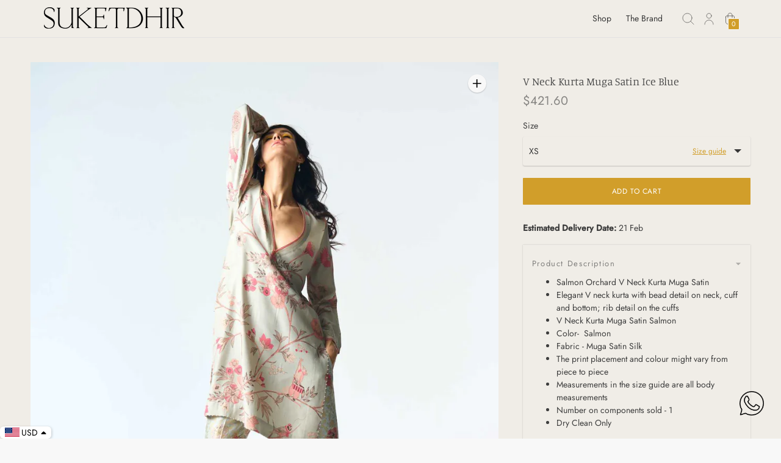

--- FILE ---
content_type: text/html; charset=utf-8
request_url: https://www.suketdhir.com/products/wp507mt545?section_id=quick-cart-recently-viewed-item
body_size: 335
content:
<div id="shopify-section-quick-cart-recently-viewed-item" class="shopify-section"><div
  data-section-type="quick-cart-recently-viewed-item"
  data-recently-viewed-item
><div class="cart__item justify-around">
      <div class="quick-cart__image">
          <div class="product-tile__image ">
            <a href="/products/wp507mt545" aria-label="V Neck Kurta Muga Satin Ice Blue">
              <style>
  #ImageWrapper-27092412203166-0::before {padding-top:125.07022471910113%;
  }
</style><div
  id="ImageWrapper-27092412203166-0"
  data-image-id="27092412203166"
  class="responsive-image__wrapper  "
  style=""
  
>
  <img
    id="Image-27092412203166-0"
    class="responsive-image__image lazyload "
    src="//www.suketdhir.com/cdn/shop/products/WP507MT545-2_300x.jpg?v=1666190999"
    data-src="//www.suketdhir.com/cdn/shop/products/WP507MT545-2_{width}x.jpg?v=1666190999"
    data-widths="[180,360,540,720,900,1080,1296,1424]"
    data-aspectratio="0.7995508141493542"
    data-sizes="auto"
    tabindex="-1"
    alt=""
    
  >
</div>

<noscript>
  <img class="" src="//www.suketdhir.com/cdn/shop/products/WP507MT545-2_2048x2048.jpg?v=1666190999" alt="">
</noscript>

            </a>
          </div>
        
      </div>
      <div class="quick-cart__product-details">
        <h2 class="type-body-regular mt0 mb0">
          <a href="/products/wp507mt545">V Neck Kurta Muga Satin Ice Blue</a>
        </h2>
        <div class="type-body-small meta ma0">
          

          
            
<span class=money>Rs. 38,650.00</span>
            
          

          <dl data-unit-price-container class="unit-price">
  <dt>
    <span class="visually-hidden visually-hidden--inline">Unit price</span>
  </dt>
  <dd class="unit-price__price type-body-regular meta"><span data-unit-price></span><span aria-hidden="true">/</span><span class="visually-hidden">per&nbsp;</span><span data-unit-base><span data-unit-price-base-unit></span></span>
  </dd>
</dl>

        </div>
      </div>
    </div></div>
</div>

--- FILE ---
content_type: application/javascript
request_url: https://cdn.kilatechapps.com/media/KT-currency.js?_491635
body_size: 1524
content:
{"id": "KILATECH", "Datetime": "2026-02-01:0", "rates": {"AED": 4.35335, "AFN": 77.050797, "ALL": 96.614026, "AMD": 452.873985, "ANG": 2.121943, "AOA": 1087.00321, "ARS": 1723.800654, "AUD": 1.702936, "AWG": 2.136666, "AZN": 2.019869, "BAM": 1.955248, "BBD": 2.406031, "BDT": 145.978765, "BGN": 1.990709, "BHD": 0.449191, "BIF": 3539.115218, "BMD": 1.18539, "BND": 1.512879, "BOB": 8.254703, "BRL": 6.231008, "BSD": 1.194568, "BTC": 1.4065063e-05, "BTN": 109.699013, "BWP": 15.630651, "BYN": 3.402439, "BYR": 23233.647084, "BZD": 2.402531, "CAD": 1.615035, "CDF": 2684.909135, "CHF": 0.915901, "CLF": 0.026011, "CLP": 1027.058063, "CNY": 8.240537, "CNH": 8.248946, "COP": 4354.94563, "CRC": 591.535401, "CUC": 1.18539, "CUP": 31.412839, "CVE": 110.234327, "CZK": 24.334287, "DJF": 212.720809, "DKK": 7.470097, "DOP": 74.383698, "DZD": 153.702477, "EGP": 55.903178, "ERN": 17.780852, "ETB": 185.572763, "EUR": 1, "FJD": 2.613371, "FKP": 0.863571, "GBP": 0.865754, "GEL": 3.194674, "GGP": 0.863571, "GHS": 12.974143, "GIP": 0.863571, "GMD": 86.533903, "GNF": 10372.164298, "GTQ": 9.16245, "GYD": 249.920458, "HKD": 9.257838, "HNL": 31.365884, "HRK": 7.536597, "HTG": 156.336498, "HUF": 381.328619, "IDR": 19883.141804, "ILS": 3.663335, "IMP": 0.863571, "INR": 108.679593, "IQD": 1553.453801, "IRR": 49934.560565, "ISK": 144.985527, "JEP": 0.863571, "JMD": 187.197911, "JOD": 0.840489, "JPY": 183.433247, "KES": 152.915746, "KGS": 103.662825, "KHR": 4768.236408, "KMF": 491.93733, "KPW": 1066.928941, "KRW": 1719.752641, "KWD": 0.36382, "KYD": 0.995519, "KZT": 600.800289, "LAK": 25485.888797, "LBP": 101410.128375, "LKR": 369.427204, "LRD": 219.593979, "LSL": 19.132649, "LTL": 3.500149, "LVL": 0.717031, "LYD": 7.495914, "MAD": 10.835985, "MDL": 20.092409, "MGA": 5260.173275, "MKD": 61.631889, "MMK": 2489.287708, "MNT": 4228.659246, "MOP": 9.606327, "MRU": 47.30937, "MUR": 53.852723, "MVR": 18.32658, "MWK": 2059.023112, "MXN": 20.70407, "MYR": 4.672854, "MZN": 75.580924, "NAD": 18.967522, "NGN": 1643.520192, "NIO": 43.508231, "NOK": 11.437875, "NPR": 175.519161, "NZD": 1.96876, "OMR": 0.458133, "PAB": 1.194573, "PEN": 3.994177, "PGK": 5.066955, "PHP": 69.837307, "PKR": 331.998194, "PLN": 4.215189, "PYG": 8001.773454, "QAR": 4.316051, "RON": 5.097064, "RSD": 117.111851, "RUB": 90.544129, "RWF": 1742.915022, "SAR": 4.446506, "SBD": 9.544303, "SCR": 17.200951, "SDG": 713.016537, "SEK": 10.580086, "SGD": 1.505332, "SHP": 0.88935, "SLE": 28.834661, "SLL": 24857.038036, "SOS": 677.454816, "SRD": 45.104693, "STD": 24535.182964, "STN": 24.493185, "SVC": 10.452048, "SYP": 13109.911225, "SZL": 19.132635, "THB": 37.411351, "TJS": 11.151397, "TMT": 4.148866, "TND": 3.37248, "TOP": 2.854135, "TRY": 51.47818, "TTD": 8.110743, "TWD": 37.456003, "TZS": 3052.380052, "UAH": 51.199753, "UGX": 4270.811618, "USD": 1.18539, "UYU": 46.357101, "UZS": 14603.874776, "VES": 410.075543, "VND": 30749.020682, "VUV": 141.680176, "WST": 3.213481, "XAF": 655.774526, "XAG": 0.014004, "XAU": 0.000244, "XCD": 3.203577, "XCG": 2.153028, "XDR": 0.815573, "XOF": 655.774526, "XPF": 119.331742, "YER": 282.508153, "ZAR": 19.136335, "ZMK": 10669.938133, "ZMW": 23.443477, "ZWL": 381.695147}}

--- FILE ---
content_type: text/javascript
request_url: https://www.suketdhir.com/cdn/shop/t/7/assets/theme.min.js?v=134962321597140789041686635532
body_size: 48181
content:
function e(e){return e&&e.__esModule&&Object.prototype.hasOwnProperty.call(e,"default")?e.default:e}var t={exports:{}};t.exports=r,t.exports.isMobile=r,t.exports.default=r;var n=/(android|bb\d+|meego).+mobile|avantgo|bada\/|blackberry|blazer|compal|elaine|fennec|hiptop|iemobile|ip(hone|od)|iris|kindle|lge |maemo|midp|mmp|mobile.+firefox|netfront|opera m(ob|in)i|palm( os)?|phone|p(ixi|re)\/|plucker|pocket|psp|series[46]0|symbian|treo|up\.(browser|link)|vodafone|wap|windows (ce|phone)|xda|xiino/i,i=/(android|bb\d+|meego).+mobile|avantgo|bada\/|blackberry|blazer|compal|elaine|fennec|hiptop|iemobile|ip(hone|od)|iris|kindle|lge |maemo|midp|mmp|mobile.+firefox|netfront|opera m(ob|in)i|palm( os)?|phone|p(ixi|re)\/|plucker|pocket|psp|series[46]0|symbian|treo|up\.(browser|link)|vodafone|wap|windows (ce|phone)|xda|xiino|android|ipad|playbook|silk/i;function r(e){e||(e={});var t=e.ua;if(t||"undefined"==typeof navigator||(t=navigator.userAgent),t&&t.headers&&"string"==typeof t.headers["user-agent"]&&(t=t.headers["user-agent"]),"string"!=typeof t)return!1;var r=e.tablet?i.test(t):n.test(t);return!r&&e.tablet&&e.featureDetect&&navigator&&navigator.maxTouchPoints>1&&-1!==t.indexOf("Macintosh")&&-1!==t.indexOf("Safari")&&(r=!0),r}var a=t.exports;function o(e,t){t=t||{};var n=e.tabIndex;e.tabIndex=-1,e.dataset.tabIndex=n,e.focus(),void 0!==t.className&&e.classList.add(t.className),e.addEventListener("blur",(function i(r){r.target.removeEventListener(r.type,i),e.tabIndex=n,delete e.dataset.tabIndex,void 0!==t.className&&e.classList.remove(t.className)}))}function s(e,t){this.container=function(e){if(!(e instanceof Element))throw new TypeError("Theme Sections: Attempted to load section. The section container provided is not a DOM element.");if(null===e.getAttribute("data-section-id"))throw new Error("Theme Sections: The section container provided does not have an id assigned to the data-section-id attribute.");return e}(e),this.id=e.getAttribute("data-section-id"),this.extensions=[],Object.assign(this,function(e){if(void 0!==e&&"object"!=typeof e||null===e)throw new TypeError("Theme Sections: The properties object provided is not a valid");return e}(t)),this.onLoad()}s.prototype={onLoad:Function.prototype,onUnload:Function.prototype,onSelect:Function.prototype,onDeselect:Function.prototype,onBlockSelect:Function.prototype,onBlockDeselect:Function.prototype,extend:function(e){this.extensions.push(e);var t=Object.assign({},e);delete t.init,Object.assign(this,t),"function"==typeof e.init&&e.init.apply(this)}},"function"!=typeof Object.assign&&Object.defineProperty(Object,"assign",{value:function(e){if(null==e)throw new TypeError("Cannot convert undefined or null to object");for(var t=Object(e),n=1;n<arguments.length;n++){var i=arguments[n];if(null!=i)for(var r in i)Object.prototype.hasOwnProperty.call(i,r)&&(t[r]=i[r])}return t},writable:!0,configurable:!0});window.Shopify=window.Shopify||{},window.Shopify.theme=window.Shopify.theme||{},window.Shopify.theme.sections=window.Shopify.theme.sections||{};var c=window.Shopify.theme.sections.registered=window.Shopify.theme.sections.registered||{},l=window.Shopify.theme.sections.instances=window.Shopify.theme.sections.instances||[];function u(e,t){if("string"!=typeof e)throw new TypeError("Theme Sections: The first argument for .register must be a string that specifies the type of the section being registered");if(void 0!==c[e])throw new Error('Theme Sections: A section of type "'+e+'" has already been registered. You cannot register the same section type twice');function n(e){s.call(this,e,t)}return n.constructor=s,n.prototype=Object.create(s.prototype),n.prototype.type=e,c[e]=n}function d(e,t){e=p(e),void 0===t&&(t=document.querySelectorAll("[data-section-type]")),t=v(t),e.forEach((function(e){var n=c[e];void 0!==n&&(t=t.filter((function(t){return!function(e){return h(e).length>0}(t)&&(null!==t.getAttribute("data-section-type")&&(t.getAttribute("data-section-type")!==e||(l.push(new n(t)),!1)))})))}))}function h(e){var t=[];if(NodeList.prototype.isPrototypeOf(e)||Array.isArray(e))var n=e[0];if(e instanceof Element||n instanceof Element)v(e).forEach((function(e){t=t.concat(l.filter((function(t){return t.container===e})))}));else if("string"==typeof e||"string"==typeof n){p(e).forEach((function(e){t=t.concat(l.filter((function(t){return t.type===e})))}))}return t}function f(e){for(var t,n=0;n<l.length;n++)if(l[n].id===e){t=l[n];break}return t}function p(e){return"*"===e?e=Object.keys(c):"string"==typeof e?e=[e]:e.constructor===s?e=[e.prototype.type]:Array.isArray(e)&&e[0].constructor===s&&(e=e.map((function(e){return e.prototype.type}))),e=e.map((function(e){return e.toLowerCase()}))}function v(e){return NodeList.prototype.isPrototypeOf(e)&&e.length>0?e=Array.prototype.slice.call(e):NodeList.prototype.isPrototypeOf(e)&&0===e.length||null===e?e=[]:!Array.isArray(e)&&e instanceof Element&&(e=[e]),e}function m(e,t){return void 0===t&&(t=document),t.querySelector(e)}function g(e,t){return void 0===t&&(t=document),[].slice.call(t.querySelectorAll(e))}function y(e,t){return Array.isArray(e)?e.forEach(t):t(e)}function b(e){return function(t,n,i){return y(t,(function(t){return t[e+"EventListener"](n,i)}))}}function w(e,t,n){return b("add")(e,t,n),function(){return b("remove")(e,t,n)}}function E(e){return function(t){var n=arguments;return y(t,(function(t){var i;return(i=t.classList)[e].apply(i,[].slice.call(n,1))}))}}function k(e){E("add").apply(void 0,[e].concat([].slice.call(arguments,1)))}function _(e){E("remove").apply(void 0,[e].concat([].slice.call(arguments,1)))}function S(e){E("toggle").apply(void 0,[e].concat([].slice.call(arguments,1)))}function T(e,t){return e.classList.contains(t)}window.Shopify.designMode&&(document.addEventListener("shopify:section:load",(function(e){var t=e.detail.sectionId,n=e.target.querySelector('[data-section-id="'+t+'"]');null!==n&&d(n.getAttribute("data-section-type"),n)})),document.addEventListener("shopify:section:unload",(function(e){var t=e.detail.sectionId,n=e.target.querySelector('[data-section-id="'+t+'"]');"object"==typeof h(n)[0]&&function(e){h(e).forEach((function(e){var t=l.map((function(e){return e.id})).indexOf(e.id);l.splice(t,1),e.onUnload()}))}(n)})),document.addEventListener("shopify:section:select",(function(e){var t=f(e.detail.sectionId);"object"==typeof t&&t.onSelect(e)})),document.addEventListener("shopify:section:deselect",(function(e){var t=f(e.detail.sectionId);"object"==typeof t&&t.onDeselect(e)})),document.addEventListener("shopify:block:select",(function(e){var t=f(e.detail.sectionId);"object"==typeof t&&t.onBlockSelect(e)})),document.addEventListener("shopify:block:deselect",(function(e){var t=f(e.detail.sectionId);"object"==typeof t&&t.onBlockDeselect(e)})));var A=function(e){if("object"!=typeof(t=e)||Array.isArray(t))throw"state should be an object";var t},x=function(e,t,n,i){return(r=e,r.reduce((function(e,t,n){return e.indexOf(t)>-1?e:e.concat(t)}),[])).reduce((function(e,n){return e.concat(t[n]||[])}),[]).map((function(e){return e(n,i)}));var r},L=M(),C=L.on,P=L.emit,I=L.hydrate,O=L.getState;function M(e){void 0===e&&(e={});var t={};return{getState:function(){return Object.assign({},e)},hydrate:function(n){return A(n),Object.assign(e,n),function(){var i=["*"].concat(Object.keys(n));x(i,t,e)}},on:function(e,n){return(e=[].concat(e)).map((function(e){return t[e]=(t[e]||[]).concat(n)})),function(){return e.map((function(e){return t[e].splice(t[e].indexOf(n),1)}))}},emit:function(n,i,r){var a=("*"===n?[]:["*"]).concat(n);(i="function"==typeof i?i(e):i)&&(A(i),Object.assign(e,i),a=a.concat(Object.keys(i))),x(a,t,e,r)}}}
/*!
* tabbable 5.3.3
* @license MIT, https://github.com/focus-trap/tabbable/blob/master/LICENSE
*/
var N=["input","select","textarea","a[href]","button","[tabindex]:not(slot)","audio[controls]","video[controls]",'[contenteditable]:not([contenteditable="false"])',"details>summary:first-of-type","details"],z=N.join(","),j="undefined"==typeof Element,F=j?function(){}:Element.prototype.matches||Element.prototype.msMatchesSelector||Element.prototype.webkitMatchesSelector,q=!j&&Element.prototype.getRootNode?function(e){return e.getRootNode()}:function(e){return e.ownerDocument},H=function(e,t,n){var i=Array.prototype.slice.apply(e.querySelectorAll(z));return t&&F.call(e,z)&&i.unshift(e),i=i.filter(n)},D=function e(t,n,i){for(var r=[],a=Array.from(t);a.length;){var o=a.shift();if("SLOT"===o.tagName){var s=o.assignedElements(),c=e(s.length?s:o.children,!0,i);i.flatten?r.push.apply(r,c):r.push({scope:o,candidates:c})}else{F.call(o,z)&&i.filter(o)&&(n||!t.includes(o))&&r.push(o);var l=o.shadowRoot||"function"==typeof i.getShadowRoot&&i.getShadowRoot(o),u=!i.shadowRootFilter||i.shadowRootFilter(o);if(l&&u){var d=e(!0===l?o.children:l.children,!0,i);i.flatten?r.push.apply(r,d):r.push({scope:o,candidates:d})}else a.unshift.apply(a,o.children)}}return r},R=function(e,t){return e.tabIndex<0&&(t||/^(AUDIO|VIDEO|DETAILS)$/.test(e.tagName)||e.isContentEditable)&&isNaN(parseInt(e.getAttribute("tabindex"),10))?0:e.tabIndex},B=function(e,t){return e.tabIndex===t.tabIndex?e.documentOrder-t.documentOrder:e.tabIndex-t.tabIndex},V=function(e){return"INPUT"===e.tagName},U=function(e){return function(e){return V(e)&&"radio"===e.type}(e)&&!function(e){if(!e.name)return!0;var t,n=e.form||q(e),i=function(e){return n.querySelectorAll('input[type="radio"][name="'+e+'"]')};if("undefined"!=typeof window&&void 0!==window.CSS&&"function"==typeof window.CSS.escape)t=i(window.CSS.escape(e.name));else try{t=i(e.name)}catch(e){return console.error("Looks like you have a radio button with a name attribute containing invalid CSS selector characters and need the CSS.escape polyfill: %s",e.message),!1}var r=function(e,t){for(var n=0;n<e.length;n++)if(e[n].checked&&e[n].form===t)return e[n]}(t,e.form);return!r||r===e}(e)},W=function(e){var t=e.getBoundingClientRect(),n=t.width,i=t.height;return 0===n&&0===i},$=function(e,t){return!(t.disabled||function(e){return V(e)&&"hidden"===e.type}(t)||function(e,t){var n=t.displayCheck,i=t.getShadowRoot;if("hidden"===getComputedStyle(e).visibility)return!0;var r=F.call(e,"details>summary:first-of-type")?e.parentElement:e;if(F.call(r,"details:not([open]) *"))return!0;var a=q(e).host,o=(null==a?void 0:a.ownerDocument.contains(a))||e.ownerDocument.contains(e);if(n&&"full"!==n){if("non-zero-area"===n)return W(e)}else{if("function"==typeof i){for(var s=e;e;){var c=e.parentElement,l=q(e);if(c&&!c.shadowRoot&&!0===i(c))return W(e);e=e.assignedSlot?e.assignedSlot:c||l===e.ownerDocument?c:l.host}e=s}if(o)return!e.getClientRects().length}return!1}(t,e)||function(e){return"DETAILS"===e.tagName&&Array.prototype.slice.apply(e.children).some((function(e){return"SUMMARY"===e.tagName}))}(t)||function(e){if(/^(INPUT|BUTTON|SELECT|TEXTAREA)$/.test(e.tagName))for(var t=e.parentElement;t;){if("FIELDSET"===t.tagName&&t.disabled){for(var n=0;n<t.children.length;n++){var i=t.children.item(n);if("LEGEND"===i.tagName)return!!F.call(t,"fieldset[disabled] *")||!i.contains(e)}return!0}t=t.parentElement}return!1}(t))},G=function(e,t){return!(U(t)||R(t)<0||!$(e,t))},Y=function(e){var t=parseInt(e.getAttribute("tabindex"),10);return!!(isNaN(t)||t>=0)},J=function e(t){var n=[],i=[];return t.forEach((function(t,r){var a=!!t.scope,o=a?t.scope:t,s=R(o,a),c=a?e(t.candidates):o;0===s?a?n.push.apply(n,c):n.push(o):i.push({documentOrder:r,tabIndex:s,item:t,isScope:a,content:c})})),i.sort(B).reduce((function(e,t){return t.isScope?e.push.apply(e,t.content):e.push(t.content),e}),[]).concat(n)},X=function(e,t){var n;return n=(t=t||{}).getShadowRoot?D([e],t.includeContainer,{filter:G.bind(null,t),flatten:!1,getShadowRoot:t.getShadowRoot,shadowRootFilter:Y}):H(e,t.includeContainer,G.bind(null,t)),J(n)},Q=function(e,t){if(t=t||{},!e)throw new Error("No node provided");return!1!==F.call(e,z)&&G(t,e)},K=N.concat("iframe").join(","),Z=function(e,t){if(t=t||{},!e)throw new Error("No node provided");return!1!==F.call(e,K)&&$(t,e)};
/*!
* focus-trap 6.9.4
* @license MIT, https://github.com/focus-trap/focus-trap/blob/master/LICENSE
*/
function ee(e,t){var n=Object.keys(e);if(Object.getOwnPropertySymbols){var i=Object.getOwnPropertySymbols(e);t&&(i=i.filter((function(t){return Object.getOwnPropertyDescriptor(e,t).enumerable}))),n.push.apply(n,i)}return n}function te(e){for(var t=1;t<arguments.length;t++){var n=null!=arguments[t]?arguments[t]:{};t%2?ee(Object(n),!0).forEach((function(t){ne(e,t,n[t])})):Object.getOwnPropertyDescriptors?Object.defineProperties(e,Object.getOwnPropertyDescriptors(n)):ee(Object(n)).forEach((function(t){Object.defineProperty(e,t,Object.getOwnPropertyDescriptor(n,t))}))}return e}function ne(e,t,n){return t in e?Object.defineProperty(e,t,{value:n,enumerable:!0,configurable:!0,writable:!0}):e[t]=n,e}var ie,re=(ie=[],{activateTrap:function(e){if(ie.length>0){var t=ie[ie.length-1];t!==e&&t.pause()}var n=ie.indexOf(e);-1===n||ie.splice(n,1),ie.push(e)},deactivateTrap:function(e){var t=ie.indexOf(e);-1!==t&&ie.splice(t,1),ie.length>0&&ie[ie.length-1].unpause()}}),ae=function(e){return setTimeout(e,0)},oe=function(e,t){var n=-1;return e.every((function(e,i){return!t(e)||(n=i,!1)})),n},se=function(e){for(var t=arguments.length,n=new Array(t>1?t-1:0),i=1;i<t;i++)n[i-1]=arguments[i];return"function"==typeof e?e.apply(void 0,n):e},ce=function(e){return e.target.shadowRoot&&"function"==typeof e.composedPath?e.composedPath()[0]:e.target},le=function(e,t){var n,i=(null==t?void 0:t.document)||document,r=te({returnFocusOnDeactivate:!0,escapeDeactivates:!0,delayInitialFocus:!0},t),a={containers:[],containerGroups:[],tabbableGroups:[],nodeFocusedBeforeActivation:null,mostRecentlyFocusedNode:null,active:!1,paused:!1,delayInitialFocusTimer:void 0},o=function(e,t,n){return e&&void 0!==e[t]?e[t]:r[n||t]},s=function(e){return a.containerGroups.findIndex((function(t){var n=t.container,i=t.tabbableNodes;return n.contains(e)||i.find((function(t){return t===e}))}))},c=function(e){var t=r[e];if("function"==typeof t){for(var n=arguments.length,a=new Array(n>1?n-1:0),o=1;o<n;o++)a[o-1]=arguments[o];t=t.apply(void 0,a)}if(!0===t&&(t=void 0),!t){if(void 0===t||!1===t)return t;throw new Error("`".concat(e,"` was specified but was not a node, or did not return a node"))}var s=t;if("string"==typeof t&&!(s=i.querySelector(t)))throw new Error("`".concat(e,"` as selector refers to no known node"));return s},l=function(){var e=c("initialFocus");if(!1===e)return!1;if(void 0===e)if(s(i.activeElement)>=0)e=i.activeElement;else{var t=a.tabbableGroups[0];e=t&&t.firstTabbableNode||c("fallbackFocus")}if(!e)throw new Error("Your focus-trap needs to have at least one focusable element");return e},u=function(){if(a.containerGroups=a.containers.map((function(e){var t,n,i=X(e,r.tabbableOptions),a=(t=e,(n=(n=r.tabbableOptions)||{}).getShadowRoot?D([t],n.includeContainer,{filter:$.bind(null,n),flatten:!0,getShadowRoot:n.getShadowRoot}):H(t,n.includeContainer,$.bind(null,n)));return{container:e,tabbableNodes:i,focusableNodes:a,firstTabbableNode:i.length>0?i[0]:null,lastTabbableNode:i.length>0?i[i.length-1]:null,nextTabbableNode:function(e){var t=!(arguments.length>1&&void 0!==arguments[1])||arguments[1],n=a.findIndex((function(t){return t===e}));if(!(n<0))return t?a.slice(n+1).find((function(e){return Q(e,r.tabbableOptions)})):a.slice(0,n).reverse().find((function(e){return Q(e,r.tabbableOptions)}))}}})),a.tabbableGroups=a.containerGroups.filter((function(e){return e.tabbableNodes.length>0})),a.tabbableGroups.length<=0&&!c("fallbackFocus"))throw new Error("Your focus-trap must have at least one container with at least one tabbable node in it at all times")},d=function e(t){!1!==t&&t!==i.activeElement&&(t&&t.focus?(t.focus({preventScroll:!!r.preventScroll}),a.mostRecentlyFocusedNode=t,function(e){return e.tagName&&"input"===e.tagName.toLowerCase()&&"function"==typeof e.select}(t)&&t.select()):e(l()))},h=function(e){var t=c("setReturnFocus",e);return t||!1!==t&&e},f=function(e){var t=ce(e);s(t)>=0||(se(r.clickOutsideDeactivates,e)?n.deactivate({returnFocus:r.returnFocusOnDeactivate&&!Z(t,r.tabbableOptions)}):se(r.allowOutsideClick,e)||e.preventDefault())},p=function(e){var t=ce(e),n=s(t)>=0;n||t instanceof Document?n&&(a.mostRecentlyFocusedNode=t):(e.stopImmediatePropagation(),d(a.mostRecentlyFocusedNode||l()))},v=function(e){if(function(e){return"Escape"===e.key||"Esc"===e.key||27===e.keyCode}(e)&&!1!==se(r.escapeDeactivates,e))return e.preventDefault(),void n.deactivate();(function(e){return"Tab"===e.key||9===e.keyCode})(e)&&function(e){var t=ce(e);u();var n=null;if(a.tabbableGroups.length>0){var i=s(t),o=i>=0?a.containerGroups[i]:void 0;if(i<0)n=e.shiftKey?a.tabbableGroups[a.tabbableGroups.length-1].lastTabbableNode:a.tabbableGroups[0].firstTabbableNode;else if(e.shiftKey){var l=oe(a.tabbableGroups,(function(e){var n=e.firstTabbableNode;return t===n}));if(l<0&&(o.container===t||Z(t,r.tabbableOptions)&&!Q(t,r.tabbableOptions)&&!o.nextTabbableNode(t,!1))&&(l=i),l>=0){var h=0===l?a.tabbableGroups.length-1:l-1;n=a.tabbableGroups[h].lastTabbableNode}}else{var f=oe(a.tabbableGroups,(function(e){var n=e.lastTabbableNode;return t===n}));if(f<0&&(o.container===t||Z(t,r.tabbableOptions)&&!Q(t,r.tabbableOptions)&&!o.nextTabbableNode(t))&&(f=i),f>=0){var p=f===a.tabbableGroups.length-1?0:f+1;n=a.tabbableGroups[p].firstTabbableNode}}}else n=c("fallbackFocus");n&&(e.preventDefault(),d(n))}(e)},m=function(e){var t=ce(e);s(t)>=0||se(r.clickOutsideDeactivates,e)||se(r.allowOutsideClick,e)||(e.preventDefault(),e.stopImmediatePropagation())},g=function(){if(a.active)return re.activateTrap(n),a.delayInitialFocusTimer=r.delayInitialFocus?ae((function(){d(l())})):d(l()),i.addEventListener("focusin",p,!0),i.addEventListener("mousedown",f,{capture:!0,passive:!1}),i.addEventListener("touchstart",f,{capture:!0,passive:!1}),i.addEventListener("click",m,{capture:!0,passive:!1}),i.addEventListener("keydown",v,{capture:!0,passive:!1}),n},y=function(){if(a.active)return i.removeEventListener("focusin",p,!0),i.removeEventListener("mousedown",f,!0),i.removeEventListener("touchstart",f,!0),i.removeEventListener("click",m,!0),i.removeEventListener("keydown",v,!0),n};return(n={get active(){return a.active},get paused(){return a.paused},activate:function(e){if(a.active)return this;var t=o(e,"onActivate"),n=o(e,"onPostActivate"),r=o(e,"checkCanFocusTrap");r||u(),a.active=!0,a.paused=!1,a.nodeFocusedBeforeActivation=i.activeElement,t&&t();var s=function(){r&&u(),g(),n&&n()};return r?(r(a.containers.concat()).then(s,s),this):(s(),this)},deactivate:function(e){if(!a.active)return this;var t=te({onDeactivate:r.onDeactivate,onPostDeactivate:r.onPostDeactivate,checkCanReturnFocus:r.checkCanReturnFocus},e);clearTimeout(a.delayInitialFocusTimer),a.delayInitialFocusTimer=void 0,y(),a.active=!1,a.paused=!1,re.deactivateTrap(n);var i=o(t,"onDeactivate"),s=o(t,"onPostDeactivate"),c=o(t,"checkCanReturnFocus"),l=o(t,"returnFocus","returnFocusOnDeactivate");i&&i();var u=function(){ae((function(){l&&d(h(a.nodeFocusedBeforeActivation)),s&&s()}))};return l&&c?(c(h(a.nodeFocusedBeforeActivation)).then(u,u),this):(u(),this)},pause:function(){return a.paused||!a.active||(a.paused=!0,y()),this},unpause:function(){return a.paused&&a.active?(a.paused=!1,u(),g(),this):this},updateContainerElements:function(e){var t=[].concat(e).filter(Boolean);return a.containers=t.map((function(e){return"string"==typeof e?i.querySelector(e):e})),a.active&&u(),this}}).updateContainerElements(e),n};var ue=!1;if("undefined"!=typeof window){var de={get passive(){ue=!0}};window.addEventListener("testPassive",null,de),window.removeEventListener("testPassive",null,de)}var he="undefined"!=typeof window&&window.navigator&&window.navigator.platform&&(/iP(ad|hone|od)/.test(window.navigator.platform)||"MacIntel"===window.navigator.platform&&window.navigator.maxTouchPoints>1),fe=[],pe=!1,ve=-1,me=void 0,ge=void 0,ye=function(e){return fe.some((function(t){return!(!t.options.allowTouchMove||!t.options.allowTouchMove(e))}))},be=function(e){var t=e||window.event;return!!ye(t.target)||(t.touches.length>1||(t.preventDefault&&t.preventDefault(),!1))},we=function(e,t){if(e){if(!fe.some((function(t){return t.targetElement===e}))){var n={targetElement:e,options:t||{}};fe=[].concat(function(e){if(Array.isArray(e)){for(var t=0,n=Array(e.length);t<e.length;t++)n[t]=e[t];return n}return Array.from(e)}(fe),[n]),he?(e.ontouchstart=function(e){1===e.targetTouches.length&&(ve=e.targetTouches[0].clientY)},e.ontouchmove=function(t){1===t.targetTouches.length&&function(e,t){var n=e.targetTouches[0].clientY-ve;!ye(e.target)&&(t&&0===t.scrollTop&&n>0||function(e){return!!e&&e.scrollHeight-e.scrollTop<=e.clientHeight}(t)&&n<0?be(e):e.stopPropagation())}(t,e)},pe||(document.addEventListener("touchmove",be,ue?{passive:!1}:void 0),pe=!0)):function(e){if(void 0===ge){var t=!!e&&!0===e.reserveScrollBarGap,n=window.innerWidth-document.documentElement.clientWidth;t&&n>0&&(ge=document.body.style.paddingRight,document.body.style.paddingRight=n+"px")}void 0===me&&(me=document.body.style.overflow,document.body.style.overflow="hidden")}(t)}}else console.error("disableBodyScroll unsuccessful - targetElement must be provided when calling disableBodyScroll on IOS devices.")},Ee=function(e){e?(fe=fe.filter((function(t){return t.targetElement!==e})),he?(e.ontouchstart=null,e.ontouchmove=null,pe&&0===fe.length&&(document.removeEventListener("touchmove",be,ue?{passive:!1}:void 0),pe=!1)):fe.length||(void 0!==ge&&(document.body.style.paddingRight=ge,ge=void 0),void 0!==me&&(document.body.style.overflow=me,me=void 0))):console.error("enableBodyScroll unsuccessful - targetElement must be provided when calling enableBodyScroll on IOS devices.")},ke={toggleDrawer:"availability:toggleShowMore"};function _e(){try{return localStorage.setItem("test","test"),localStorage.removeItem("test"),!0}catch(e){return!1}}function Se(e){if(_e())return JSON.parse(localStorage.getItem("neon_"+e))}function Te(e,t){if(_e())return localStorage.setItem("neon_"+e,t)}var Ae=window.theme.routes.cart||{},xe={base:"".concat(Ae.base||"/cart",".js"),add:"".concat(Ae.add||"/cart/add",".js"),change:"".concat(Ae.change||"/cart/change",".js"),clear:"".concat(Ae.clear||"/cart/clear",".js")};function Le(e){var t=Se("cart_order")||[];return t.length?(e.sorted=[...e.items].sort(((e,n)=>t.indexOf(e.variant_id)-t.indexOf(n.variant_id))),e):(e.sorted=e.items,e)}function Ce(e,t){return fetch(xe.change,{method:"POST",credentials:"include",headers:{"Content-Type":"application/json"},body:JSON.stringify({line:e,quantity:t})}).then((e=>e.json())).then((e=>(P("cart:updated",{cart:Le(e)}),Le(e))))}function Pe(e,t){return P("cart:updating"),fetch(xe.add,{method:"POST",credentials:"include",headers:{"Content-Type":"application/json"},body:JSON.stringify({id:e,quantity:t})}).then((e=>e.json())).then((e=>Ie().then((t=>{var n=Se("cart_order")||[],i=[e.variant_id,...n.filter((t=>t!==e.variant_id))];return Te("cart_order",JSON.stringify(i)),P("cart:updated",{cart:Le(t)}),{item:e,cart:Le(t)}}))))}function Ie(){return fetch(xe.base,{method:"GET",credentials:"include"}).then((e=>e.json())).then((e=>Le(e)))}function Oe(e){var t=[];return Array.prototype.slice.call(e.elements).forEach((function(e){!e.name||e.disabled||["file","reset","submit","button"].indexOf(e.type)>-1||("select-multiple"!==e.type?["checkbox","radio"].indexOf(e.type)>-1&&!e.checked||t.push(encodeURIComponent(e.name)+"="+encodeURIComponent(e.value)):Array.prototype.slice.call(e.options).forEach((function(n){n.selected&&t.push(encodeURIComponent(e.name)+"="+encodeURIComponent(n.value))})))})),t.join("&")}var Me={addItem:function(e){return P("cart:updating"),fetch(xe.add,{method:"POST",credentials:"include",headers:{"Content-Type":"application/x-www-form-urlencoded","X-Requested-With":"XMLHttpRequest"},body:Oe(e)}).then((e=>e.json())).then((e=>{if("422"==e.status)throw{code:422,message:e.description};return Ie().then((t=>{var n=Se("cart_order")||[],i=[e.variant_id,...n.filter((t=>t!==e.variant_id))];return Te("cart_order",JSON.stringify(i)),t.newProductAdded=!0,P("cart:updated",{cart:Le(t)}),{item:e,cart:Le(t)}}))}))},addItemById:Pe,addVariant:function(e,t){var n="deny"===e.inventory_policy&&"shopify"===e.inventory_management?e.inventory_quantity:null;return Ie().then((i=>{var{items:r}=i,a=((r.filter((t=>t.id===e.id))[0]||{}).quantity||0)+t;if(null!==n&&a>n){var o="There are only ".concat(n," of that product available, requested ").concat(a,".");throw new Error(o)}return Pe(e.id,t)}))},get:Ie,updateItem:function(e,t){return Ie().then((n=>{for(var{items:i}=n,r=0;r<i.length;r++)if(i[r].variant_id===parseInt(e))return Ce(r+1,t)}))},sortCart:Le},Ne={};Object.defineProperty(Ne,"__esModule",{value:!0});var ze=Ne.formatMoney=function(e,t){"string"==typeof e&&(e=e.replace(".",""));var n="",i=/\{\{\s*(\w+)\s*\}\}/,r=t||"${{amount}}";function a(e){var t=arguments.length>1&&void 0!==arguments[1]?arguments[1]:2,n=arguments.length>2&&void 0!==arguments[2]?arguments[2]:",",i=arguments.length>3&&void 0!==arguments[3]?arguments[3]:".";if(isNaN(e)||null==e)return 0;var r=(e=(e/100).toFixed(t)).split("."),a=r[0].replace(/(\d)(?=(\d\d\d)+(?!\d))/g,"$1"+n),o=r[1]?i+r[1]:"";return a+o}switch(r.match(i)[1]){case"amount":n=a(e,2);break;case"amount_no_decimals":n=a(e,0);break;case"amount_with_comma_separator":n=a(e,2,".",",");break;case"amount_no_decimals_with_comma_separator":n=a(e,0,".",",")}return r.replace(i,n)};var je=e=>ze(e,window.theme.moneyFormat||"${{amount}}");function Fe(e){return e.replace(/http(s)?:/,"")}var qe="is-visible",He="[data-store-availability-close]",De="[data-store-availability-product]",Re="[data-store-list-container]",Be="[data-overlay]";var Ve="is-visible",Ue="is-active",We="[data-modal-close]",$e=".modal__content",Ge=".modal__overlay",Ye=".modal__inner";var{strings:{accessibility:Je}}=window.theme;function Xe(e){var t=m(".video-pause",e),n=e.getElementsByTagName("VIDEO")[0];if(t&&n){var i=w(t,"click",(e=>{e.preventDefault(),n.paused?(n.play(),t.innerText=Je.pause_video):(n.pause(),t.innerText=Je.play_video)}));return()=>i()}}var Qe,Ke={exports:{}};Qe=Ke,function(e,t){var n=function(e,t,n){var i,r;if(function(){var t,n={lazyClass:"lazyload",loadedClass:"lazyloaded",loadingClass:"lazyloading",preloadClass:"lazypreload",errorClass:"lazyerror",autosizesClass:"lazyautosizes",fastLoadedClass:"ls-is-cached",iframeLoadMode:0,srcAttr:"data-src",srcsetAttr:"data-srcset",sizesAttr:"data-sizes",minSize:40,customMedia:{},init:!0,expFactor:1.5,hFac:.8,loadMode:2,loadHidden:!0,ricTimeout:0,throttleDelay:125};for(t in r=e.lazySizesConfig||e.lazysizesConfig||{},n)t in r||(r[t]=n[t])}(),!t||!t.getElementsByClassName)return{init:function(){},cfg:r,noSupport:!0};var a,o,s,c,l,u,d,h,f,p,v,m,g=t.documentElement,y=e.HTMLPictureElement,b="addEventListener",w="getAttribute",E=e[b].bind(e),k=e.setTimeout,_=e.requestAnimationFrame||k,S=e.requestIdleCallback,T=/^picture$/i,A=["load","error","lazyincluded","_lazyloaded"],x={},L=Array.prototype.forEach,C=function(e,t){return x[t]||(x[t]=new RegExp("(\\s|^)"+t+"(\\s|$)")),x[t].test(e[w]("class")||"")&&x[t]},P=function(e,t){C(e,t)||e.setAttribute("class",(e[w]("class")||"").trim()+" "+t)},I=function(e,t){var n;(n=C(e,t))&&e.setAttribute("class",(e[w]("class")||"").replace(n," "))},O=function(e,t,n){var i=n?b:"removeEventListener";n&&O(e,t),A.forEach((function(n){e[i](n,t)}))},M=function(e,n,r,a,o){var s=t.createEvent("Event");return r||(r={}),r.instance=i,s.initEvent(n,!a,!o),s.detail=r,e.dispatchEvent(s),s},N=function(t,n){var i;!y&&(i=e.picturefill||r.pf)?(n&&n.src&&!t[w]("srcset")&&t.setAttribute("srcset",n.src),i({reevaluate:!0,elements:[t]})):n&&n.src&&(t.src=n.src)},z=function(e,t){return(getComputedStyle(e,null)||{})[t]},j=function(e,t,n){for(n=n||e.offsetWidth;n<r.minSize&&t&&!e._lazysizesWidth;)n=t.offsetWidth,t=t.parentNode;return n},F=(f=[],p=h=[],v=function(){var e=p;for(p=h.length?f:h,u=!0,d=!1;e.length;)e.shift()();u=!1},m=function(e,n){u&&!n?e.apply(this,arguments):(p.push(e),d||(d=!0,(t.hidden?k:_)(v)))},m._lsFlush=v,m),q=function(e,t){return t?function(){F(e)}:function(){var t=this,n=arguments;F((function(){e.apply(t,n)}))}},H=function(e){var t,i=0,a=r.throttleDelay,o=r.ricTimeout,s=function(){t=!1,i=n.now(),e()},c=S&&o>49?function(){S(s,{timeout:o}),o!==r.ricTimeout&&(o=r.ricTimeout)}:q((function(){k(s)}),!0);return function(e){var r;(e=!0===e)&&(o=33),t||(t=!0,(r=a-(n.now()-i))<0&&(r=0),e||r<9?c():k(c,r))}},D=function(e){var t,i,r=99,a=function(){t=null,e()},o=function(){var e=n.now()-i;e<r?k(o,r-e):(S||a)(a)};return function(){i=n.now(),t||(t=k(o,r))}},R=function(){var a,o,s,c,l,u,d,h,f,p,v,m,y=/^img$/i,S=/^iframe$/i,A="onscroll"in e&&!/(gle|ing)bot/.test(navigator.userAgent),x=0,j=0,R=0,V=-1,U=function(e){R--,(!e||R<0||!e.target)&&(R=0)},W=function(e){return null==m&&(m="hidden"==z(t.body,"visibility")),m||!("hidden"==z(e.parentNode,"visibility")&&"hidden"==z(e,"visibility"))},$=function(e,n){var i,r=e,a=W(e);for(h-=n,v+=n,f-=n,p+=n;a&&(r=r.offsetParent)&&r!=t.body&&r!=g;)(a=(z(r,"opacity")||1)>0)&&"visible"!=z(r,"overflow")&&(i=r.getBoundingClientRect(),a=p>i.left&&f<i.right&&v>i.top-1&&h<i.bottom+1);return a},G=function(){var e,n,s,l,y,b,E,k,_,S,T,L,C=i.elements;if((c=r.loadMode)&&R<8&&(e=C.length)){for(n=0,V++;n<e;n++)if(C[n]&&!C[n]._lazyRace)if(!A||i.prematureUnveil&&i.prematureUnveil(C[n]))te(C[n]);else if((k=C[n][w]("data-expand"))&&(b=1*k)||(b=j),S||(S=!r.expand||r.expand<1?g.clientHeight>500&&g.clientWidth>500?500:370:r.expand,i._defEx=S,T=S*r.expFactor,L=r.hFac,m=null,j<T&&R<1&&V>2&&c>2&&!t.hidden?(j=T,V=0):j=c>1&&V>1&&R<6?S:x),_!==b&&(u=innerWidth+b*L,d=innerHeight+b,E=-1*b,_=b),s=C[n].getBoundingClientRect(),(v=s.bottom)>=E&&(h=s.top)<=d&&(p=s.right)>=E*L&&(f=s.left)<=u&&(v||p||f||h)&&(r.loadHidden||W(C[n]))&&(o&&R<3&&!k&&(c<3||V<4)||$(C[n],b))){if(te(C[n]),y=!0,R>9)break}else!y&&o&&!l&&R<4&&V<4&&c>2&&(a[0]||r.preloadAfterLoad)&&(a[0]||!k&&(v||p||f||h||"auto"!=C[n][w](r.sizesAttr)))&&(l=a[0]||C[n]);l&&!y&&te(l)}},Y=H(G),J=function(e){var t=e.target;t._lazyCache?delete t._lazyCache:(U(e),P(t,r.loadedClass),I(t,r.loadingClass),O(t,Q),M(t,"lazyloaded"))},X=q(J),Q=function(e){X({target:e.target})},K=function(e,t){var n=e.getAttribute("data-load-mode")||r.iframeLoadMode;0==n?e.contentWindow.location.replace(t):1==n&&(e.src=t)},Z=function(e){var t,n=e[w](r.srcsetAttr);(t=r.customMedia[e[w]("data-media")||e[w]("media")])&&e.setAttribute("media",t),n&&e.setAttribute("srcset",n)},ee=q((function(e,t,n,i,a){var o,c,l,u,d,h;(d=M(e,"lazybeforeunveil",t)).defaultPrevented||(i&&(n?P(e,r.autosizesClass):e.setAttribute("sizes",i)),c=e[w](r.srcsetAttr),o=e[w](r.srcAttr),a&&(u=(l=e.parentNode)&&T.test(l.nodeName||"")),h=t.firesLoad||"src"in e&&(c||o||u),d={target:e},P(e,r.loadingClass),h&&(clearTimeout(s),s=k(U,2500),O(e,Q,!0)),u&&L.call(l.getElementsByTagName("source"),Z),c?e.setAttribute("srcset",c):o&&!u&&(S.test(e.nodeName)?K(e,o):e.src=o),a&&(c||u)&&N(e,{src:o})),e._lazyRace&&delete e._lazyRace,I(e,r.lazyClass),F((function(){var t=e.complete&&e.naturalWidth>1;h&&!t||(t&&P(e,r.fastLoadedClass),J(d),e._lazyCache=!0,k((function(){"_lazyCache"in e&&delete e._lazyCache}),9)),"lazy"==e.loading&&R--}),!0)})),te=function(e){if(!e._lazyRace){var t,n=y.test(e.nodeName),i=n&&(e[w](r.sizesAttr)||e[w]("sizes")),a="auto"==i;(!a&&o||!n||!e[w]("src")&&!e.srcset||e.complete||C(e,r.errorClass)||!C(e,r.lazyClass))&&(t=M(e,"lazyunveilread").detail,a&&B.updateElem(e,!0,e.offsetWidth),e._lazyRace=!0,R++,ee(e,t,a,i,n))}},ne=D((function(){r.loadMode=3,Y()})),ie=function(){3==r.loadMode&&(r.loadMode=2),ne()},re=function(){o||(n.now()-l<999?k(re,999):(o=!0,r.loadMode=3,Y(),E("scroll",ie,!0)))};return{_:function(){l=n.now(),i.elements=t.getElementsByClassName(r.lazyClass),a=t.getElementsByClassName(r.lazyClass+" "+r.preloadClass),E("scroll",Y,!0),E("resize",Y,!0),E("pageshow",(function(e){if(e.persisted){var n=t.querySelectorAll("."+r.loadingClass);n.length&&n.forEach&&_((function(){n.forEach((function(e){e.complete&&te(e)}))}))}})),e.MutationObserver?new MutationObserver(Y).observe(g,{childList:!0,subtree:!0,attributes:!0}):(g[b]("DOMNodeInserted",Y,!0),g[b]("DOMAttrModified",Y,!0),setInterval(Y,999)),E("hashchange",Y,!0),["focus","mouseover","click","load","transitionend","animationend"].forEach((function(e){t[b](e,Y,!0)})),/d$|^c/.test(t.readyState)?re():(E("load",re),t[b]("DOMContentLoaded",Y),k(re,2e4)),i.elements.length?(G(),F._lsFlush()):Y()},checkElems:Y,unveil:te,_aLSL:ie}}(),B=(o=q((function(e,t,n,i){var r,a,o;if(e._lazysizesWidth=i,i+="px",e.setAttribute("sizes",i),T.test(t.nodeName||""))for(a=0,o=(r=t.getElementsByTagName("source")).length;a<o;a++)r[a].setAttribute("sizes",i);n.detail.dataAttr||N(e,n.detail)})),s=function(e,t,n){var i,r=e.parentNode;r&&(n=j(e,r,n),(i=M(e,"lazybeforesizes",{width:n,dataAttr:!!t})).defaultPrevented||(n=i.detail.width)&&n!==e._lazysizesWidth&&o(e,r,i,n))},c=function(){var e,t=a.length;if(t)for(e=0;e<t;e++)s(a[e])},{_:function(){a=t.getElementsByClassName(r.autosizesClass),E("resize",l)},checkElems:l=D(c),updateElem:s}),V=function(){!V.i&&t.getElementsByClassName&&(V.i=!0,B._(),R._())};return k((function(){r.init&&V()})),i={cfg:r,autoSizer:B,loader:R,init:V,uP:N,aC:P,rC:I,hC:C,fire:M,gW:j,rAF:F}}(e,e.document,Date);e.lazySizes=n,Qe.exports&&(Qe.exports=n)}("undefined"!=typeof window?window:{}),function(e){!function(t,n){if(t){var i=function(e){n(t.lazySizes,e),t.removeEventListener("lazyunveilread",i,!0)};n=n.bind(null,t,t.document),e.exports?n(Ke.exports):t.lazySizes?i():t.addEventListener("lazyunveilread",i,!0)}}("undefined"!=typeof window?window:0,(function(e,t,n,i){var r,a=t.createElement("a").style,o="objectFit"in a,s=/object-fit["']*\s*:\s*["']*(contain|cover)/,c=/object-position["']*\s*:\s*["']*(.+?)(?=($|,|'|"|;))/,l="[data-uri]",u=/\(|\)|'/,d={center:"center","50% 50%":"center"};function h(e,i){var a,o,s,c,d=n.cfg,h=function(){var t=e.currentSrc||e.src;t&&o!==t&&(o=t,c.backgroundImage="url("+(u.test(t)?JSON.stringify(t):t)+")",a||(a=!0,n.rC(s,d.loadingClass),n.aC(s,d.loadedClass)))},f=function(){n.rAF(h)};e._lazysizesParentFit=i.fit,e.addEventListener("lazyloaded",f,!0),e.addEventListener("load",f,!0),n.rAF((function(){var a=e,o=e.parentNode;"PICTURE"==o.nodeName.toUpperCase()&&(a=o,o=o.parentNode),function(e){var t=e.previousElementSibling;t&&n.hC(t,r)&&(t.parentNode.removeChild(t),e.style.position=t.getAttribute("data-position")||"",e.style.visibility=t.getAttribute("data-visibility")||"")}(a),r||function(){if(!r){var e=t.createElement("style");r=n.cfg.objectFitClass||"lazysizes-display-clone",t.querySelector("head").appendChild(e)}}(),s=e.cloneNode(!1),c=s.style,s.addEventListener("load",(function(){var e=s.currentSrc||s.src;e&&e!=l&&(s.src=l,s.srcset="")})),n.rC(s,d.loadedClass),n.rC(s,d.lazyClass),n.rC(s,d.autosizesClass),n.aC(s,d.loadingClass),n.aC(s,r),["data-parent-fit","data-parent-container","data-object-fit-polyfilled",d.srcsetAttr,d.srcAttr].forEach((function(e){s.removeAttribute(e)})),s.src=l,s.srcset="",c.backgroundRepeat="no-repeat",c.backgroundPosition=i.position,c.backgroundSize=i.fit,s.setAttribute("data-position",a.style.position),s.setAttribute("data-visibility",a.style.visibility),a.style.visibility="hidden",a.style.position="absolute",e.setAttribute("data-parent-fit",i.fit),e.setAttribute("data-parent-container","prev"),e.setAttribute("data-object-fit-polyfilled",""),e._objectFitPolyfilledDisplay=s,o.insertBefore(s,a),e._lazysizesParentFit&&delete e._lazysizesParentFit,e.complete&&h()}))}if(!o||!(o&&"objectPosition"in a)){var f=function(e){if(e.detail.instance==n){var t=e.target,i=function(e){var t=(getComputedStyle(e,null)||{}).fontFamily||"",n=t.match(s)||"",i=n&&t.match(c)||"";return i&&(i=i[1]),{fit:n&&n[1]||"",position:d[i]||i||"center"}}(t);return!(!i.fit||o&&"center"==i.position)&&(h(t,i),!0)}};e.addEventListener("lazybeforesizes",(function(e){if(e.detail.instance==n){var t=e.target;null==t.getAttribute("data-object-fit-polyfilled")||t._objectFitPolyfilledDisplay||f(e)||n.rAF((function(){t.removeAttribute("data-object-fit-polyfilled")}))}})),e.addEventListener("lazyunveilread",f,!0),i&&i.detail&&f(i)}}))}({exports:{}});!function(e){!function(t,n){if(t){var i=function(){n(t.lazySizes),t.removeEventListener("lazyunveilread",i,!0)};n=n.bind(null,t,t.document),e.exports?n(Ke.exports):t.lazySizes?i():t.addEventListener("lazyunveilread",i,!0)}}("undefined"!=typeof window?window:0,(function(e,t,n){if(e.addEventListener){var i=/\s+(\d+)(w|h)\s+(\d+)(w|h)/,r=/parent-fit["']*\s*:\s*["']*(contain|cover|width)/,a=/parent-container["']*\s*:\s*["']*(.+?)(?=(\s|$|,|'|"|;))/,o=/^picture$/i,s=n.cfg,c={getParent:function(t,n){var i=t,r=t.parentNode;return n&&"prev"!=n||!r||!o.test(r.nodeName||"")||(r=r.parentNode),"self"!=n&&(i="prev"==n?t.previousElementSibling:n&&(r.closest||e.jQuery)&&(r.closest?r.closest(n):jQuery(r).closest(n)[0])||r),i},getFit:function(e){var t,n,i=getComputedStyle(e,null)||{},o=i.content||i.fontFamily,s={fit:e._lazysizesParentFit||e.getAttribute("data-parent-fit")};return!s.fit&&o&&(t=o.match(r))&&(s.fit=t[1]),s.fit?(!(n=e._lazysizesParentContainer||e.getAttribute("data-parent-container"))&&o&&(t=o.match(a))&&(n=t[1]),s.parent=c.getParent(e,n)):s.fit=i.objectFit,s},getImageRatio:function(t){var n,r,a,c,l,u,d,h=t.parentNode,f=h&&o.test(h.nodeName||"")?h.querySelectorAll("source, img"):[t];for(n=0;n<f.length;n++)if(r=(t=f[n]).getAttribute(s.srcsetAttr)||t.getAttribute("srcset")||t.getAttribute("data-pfsrcset")||t.getAttribute("data-risrcset")||"",a=t._lsMedia||t.getAttribute("media"),a=s.customMedia[t.getAttribute("data-media")||a]||a,r&&(!a||(e.matchMedia&&matchMedia(a)||{}).matches)){(c=parseFloat(t.getAttribute("data-aspectratio")))||((l=r.match(i))?"w"==l[2]?(u=l[1],d=l[3]):(u=l[3],d=l[1]):(u=t.getAttribute("width"),d=t.getAttribute("height")),c=u/d);break}return c},calculateSize:function(e,t){var n,i,r,a=this.getFit(e),o=a.fit,s=a.parent;return"width"==o||("contain"==o||"cover"==o)&&(i=this.getImageRatio(e))?(s?t=s.clientWidth:s=e,r=t,"width"==o?r=t:(n=t/s.clientHeight)&&("cover"==o&&n<i||"contain"==o&&n>i)&&(r=t*(i/n)),r):t}};n.parentFit=c,t.addEventListener("lazybeforesizes",(function(e){if(!e.defaultPrevented&&e.detail.instance==n){var t=e.target;e.detail.width=c.calculateSize(t,e.detail.width)}}))}}))}({exports:{}});!function(e){!function(t,n){var i=function(){n(t.lazySizes),t.removeEventListener("lazyunveilread",i,!0)};n=n.bind(null,t,t.document),e.exports?n(Ke.exports):t.lazySizes?i():t.addEventListener("lazyunveilread",i,!0)}(window,(function(e,t,n){var i,r,a=n.cfg,o={string:1,number:1},s=/^\-*\+*\d+\.*\d*$/,c=/^picture$/i,l=/\s*\{\s*width\s*\}\s*/i,u=/\s*\{\s*height\s*\}\s*/i,d=/\s*\{\s*([a-z0-9]+)\s*\}\s*/gi,h=/^\[.*\]|\{.*\}$/,f=/^(?:auto|\d+(px)?)$/,p=t.createElement("a"),v=t.createElement("img"),m="srcset"in v&&!("sizes"in v),g=!!e.HTMLPictureElement&&!m;function y(t,n,i){var a,o,l,u,f,p=e.getComputedStyle(t);if(i){for(u in f={},i)f[u]=i[u];i=f}else o=t.parentNode,i={isPicture:!(!o||!c.test(o.nodeName||""))};for(a in l=function(e,n){var a=t.getAttribute("data-"+e);if(!a){var o=p.getPropertyValue("--ls-"+e);o&&(a=o.trim())}if(a){if("true"==a)a=!0;else if("false"==a)a=!1;else if(s.test(a))a=parseFloat(a);else if("function"==typeof r[e])a=r[e](t,a);else if(h.test(a))try{a=JSON.parse(a)}catch(e){}i[e]=a}else e in r&&"function"!=typeof r[e]&&!i[e]?i[e]=r[e]:n&&"function"==typeof r[e]&&(i[e]=r[e](t,a))},r)l(a);return n.replace(d,(function(e,t){t in i||l(t,!0)})),i}function b(e,n,a){var s=0,c=0,h=a;if(e){if("container"===n.ratio){for(s=h.scrollWidth,c=h.scrollHeight;!(s&&c||h===t);)s=(h=h.parentNode).scrollWidth,c=h.scrollHeight;s&&c&&(n.ratio=n.traditionalRatio?c/s:s/c)}var f,v,g;f=e,v=n,(g=[]).srcset=[],v.absUrl&&(p.setAttribute("href",f),f=p.href),f=((v.prefix||"")+f+(v.postfix||"")).replace(d,(function(e,t){return o[typeof v[t]]?v[t]:e})),v.widths.forEach((function(e){var t=v.widthmap[e]||e,n=v.aspectratio||v.ratio,i=!v.aspectratio&&r.traditionalRatio,a={u:f.replace(l,t).replace(u,n?i?Math.round(e*n):Math.round(e/n):""),w:e};g.push(a),g.srcset.push(a.c=a.u+" "+e+"w")})),(e=g).isPicture=n.isPicture,m&&"IMG"==a.nodeName.toUpperCase()?a.removeAttribute(i.srcsetAttr):a.setAttribute(i.srcsetAttr,e.srcset.join(", ")),Object.defineProperty(a,"_lazyrias",{value:e,writable:!0})}}function w(e){return e.getAttribute(e.getAttribute("data-srcattr")||r.srcAttr)||e.getAttribute(i.srcsetAttr)||e.getAttribute(i.srcAttr)||e.getAttribute("data-pfsrcset")||""}!function(){var e,t={prefix:"",postfix:"",srcAttr:"data-src",absUrl:!1,modifyOptions:function(){},widthmap:{},ratio:!1,traditionalRatio:!1,aspectratio:!1};for(e in(i=n&&n.cfg).supportsType||(i.supportsType=function(e){return!e}),i.rias||(i.rias={}),"widths"in(r=i.rias)||(r.widths=[],function(e){for(var t,n=0;!t||t<3e3;)(n+=5)>30&&(n+=1),t=36*n,e.push(t)}(r.widths)),t)e in r||(r[e]=t[e])}(),addEventListener("lazybeforesizes",(function(e){var t,a,o,s,c,u,d,h,p,v,m,k,_;if(e.detail.instance==n&&(t=e.target,e.detail.dataAttr&&!e.defaultPrevented&&!r.disabled&&(p=t.getAttribute(i.sizesAttr)||t.getAttribute("sizes"))&&f.test(p))){if(o=function(e,t){var i=y(e,t);return r.modifyOptions.call(e,{target:e,details:i,detail:i}),n.fire(e,"lazyriasmodifyoptions",i),i}(t,a=w(t)),m=l.test(o.prefix)||l.test(o.postfix),o.isPicture&&(s=t.parentNode))for(u=0,d=(c=s.getElementsByTagName("source")).length;u<d;u++)(m||l.test(h=w(c[u])))&&(b(h,y(c[u],h,o),c[u]),k=!0);m||l.test(a)?(b(a,o,t),k=!0):k&&((_=[]).srcset=[],_.isPicture=!0,Object.defineProperty(t,"_lazyrias",{value:_,writable:!0})),k&&(g?t.removeAttribute(i.srcAttr):"auto"!=p&&(v={width:parseInt(p,10)},E({target:t,detail:v})))}}),!0);var E=function(){var r=function(e,t){return e.w-t.w},o=function(e,t){var r;return!e._lazyrias&&n.pWS&&(r=n.pWS(e.getAttribute(i.srcsetAttr||""))).length&&(Object.defineProperty(e,"_lazyrias",{value:r,writable:!0}),t&&e.parentNode&&(r.isPicture="PICTURE"==e.parentNode.nodeName.toUpperCase())),e._lazyrias},s=function(t,i){var a,s,c,l,u,d;if((u=t._lazyrias).isPicture&&e.matchMedia)for(s=0,c=(a=t.parentNode.getElementsByTagName("source")).length;s<c;s++)if(o(a[s])&&!a[s].getAttribute("type")&&(!(l=a[s].getAttribute("media"))||(matchMedia(l)||{}).matches)){u=a[s]._lazyrias;break}return(!u.w||u.w<i)&&(u.w=i,u.d=function(t){var i=e.devicePixelRatio||1,r=n.getX&&n.getX(t);return Math.min(r||i,2.4,i)}(t),d=function(e){for(var t,n,i=e.length,r=e[i-1],a=0;a<i;a++)if((r=e[a]).d=r.w/e.w,r.d>=e.d){!r.cached&&(t=e[a-1])&&t.d>e.d-.13*Math.pow(e.d,2.2)&&(n=Math.pow(t.d-.6,1.6),t.cached&&(t.d+=.15*n),t.d+(r.d-e.d)*n>e.d&&(r=t));break}return r}(u.sort(r))),d},c=function(r){if(r.detail.instance==n){var l,u=r.target;m||!(e.respimage||e.picturefill||a.pf)?("_lazyrias"in u||r.detail.dataAttr&&o(u,!0))&&(l=s(u,r.detail.width))&&l.u&&u._lazyrias.cur!=l.u&&(u._lazyrias.cur=l.u,l.cached=!0,n.rAF((function(){u.setAttribute(i.srcAttr,l.u),u.setAttribute("src",l.u)}))):t.removeEventListener("lazybeforesizes",c)}};return g?c=function(){}:addEventListener("lazybeforesizes",c),c}()}))}({exports:{}});!function(e){!function(t,n){var i=function(){n(t.lazySizes),t.removeEventListener("lazyunveilread",i,!0)};n=n.bind(null,t,t.document),e.exports?n(Ke.exports):t.lazySizes?i():t.addEventListener("lazyunveilread",i,!0)}(window,(function(e,t,n){if(e.addEventListener){var i=n.cfg,r=/\s+/g,a=/\s*\|\s+|\s+\|\s*/g,o=/^(.+?)(?:\s+\[\s*(.+?)\s*\])(?:\s+\[\s*(.+?)\s*\])?$/,s=/^\s*\(*\s*type\s*:\s*(.+?)\s*\)*\s*$/,c=/\(|\)|'/,l={contain:1,cover:1},u=function(e,t){if(t){var n=t.match(s);n&&n[1]?e.setAttribute("type",n[1]):e.setAttribute("media",i.customMedia[t]||t)}},d=function(e){if(e.target._lazybgset){var t=e.target,i=t._lazybgset,r=t.currentSrc||t.src;if(r){var a=c.test(r)?JSON.stringify(r):r,o=n.fire(i,"bgsetproxy",{src:r,useSrc:a,fullSrc:null});o.defaultPrevented||(i.style.backgroundImage=o.detail.fullSrc||"url("+o.detail.useSrc+")")}t._lazybgsetLoading&&(n.fire(i,"_lazyloaded",{},!1,!0),delete t._lazybgsetLoading)}};addEventListener("lazybeforeunveil",(function(e){var s,c,l;!e.defaultPrevented&&(s=e.target.getAttribute("data-bgset"))&&(l=e.target,(c=t.createElement("img")).alt="",c._lazybgsetLoading=!0,e.detail.firesLoad=!0,function(e,n,s){var c=t.createElement("picture"),l=n.getAttribute(i.sizesAttr),d=n.getAttribute("data-ratio"),h=n.getAttribute("data-optimumx");n._lazybgset&&n._lazybgset.parentNode==n&&n.removeChild(n._lazybgset),Object.defineProperty(s,"_lazybgset",{value:n,writable:!0}),Object.defineProperty(n,"_lazybgset",{value:c,writable:!0}),e=e.replace(r," ").split(a),c.style.display="none",s.className=i.lazyClass,1!=e.length||l||(l="auto"),e.forEach((function(e){var n,r=t.createElement("source");l&&"auto"!=l&&r.setAttribute("sizes",l),(n=e.match(o))?(r.setAttribute(i.srcsetAttr,n[1]),u(r,n[2]),u(r,n[3])):r.setAttribute(i.srcsetAttr,e),c.appendChild(r)})),l&&(s.setAttribute(i.sizesAttr,l),n.removeAttribute(i.sizesAttr),n.removeAttribute("sizes")),h&&s.setAttribute("data-optimumx",h),d&&s.setAttribute("data-ratio",d),c.appendChild(s),n.appendChild(c)}(s,l,c),setTimeout((function(){n.loader.unveil(c),n.rAF((function(){n.fire(c,"_lazyloaded",{},!0,!0),c.complete&&d({target:c})}))})))})),t.addEventListener("load",d,!0),e.addEventListener("lazybeforesizes",(function(e){if(e.detail.instance==n&&e.target._lazybgset&&e.detail.dataAttr){var t=function(e){var t;return t=(getComputedStyle(e)||{getPropertyValue:function(){}}).getPropertyValue("background-size"),!l[t]&&l[e.style.backgroundSize]&&(t=e.style.backgroundSize),t}(e.target._lazybgset);l[t]&&(e.target._lazysizesParentFit=t,n.rAF((function(){e.target.setAttribute("data-parent-fit",t),e.target._lazysizesParentFit&&delete e.target._lazysizesParentFit})))}}),!0),t.documentElement.addEventListener("lazybeforesizes",(function(e){var t,i;!e.defaultPrevented&&e.target._lazybgset&&e.detail.instance==n&&(e.detail.width=(t=e.target._lazybgset,i=n.gW(t,t.parentNode),(!t._lazysizesWidth||i>t._lazysizesWidth)&&(t._lazysizesWidth=i),t._lazysizesWidth))}))}}))}({exports:{}});!function(e){!function(t,n){if(t){var i=function(){n(t.lazySizes),t.removeEventListener("lazyunveilread",i,!0)};n=n.bind(null,t,t.document),e.exports?n(Ke.exports):t.lazySizes?i():t.addEventListener("lazyunveilread",i,!0)}}("undefined"!=typeof window?window:0,(function(e,t,n){var i,r,a,o,s=n.cfg,c=t.createElement("img"),l="sizes"in c&&"srcset"in c,u=/\s+\d+h/g,d=(r=/\s+(\d+)(w|h)\s+(\d+)(w|h)/,a=Array.prototype.forEach,function(){var e=t.createElement("img"),i=function(e){var t,n,i=e.getAttribute(s.srcsetAttr);i&&(n=i.match(r))&&((t="w"==n[2]?n[1]/n[3]:n[3]/n[1])&&e.setAttribute("data-aspectratio",t),e.setAttribute(s.srcsetAttr,i.replace(u,"")))},o=function(e){if(e.detail.instance==n){var t=e.target.parentNode;t&&"PICTURE"==t.nodeName&&a.call(t.getElementsByTagName("source"),i),i(e.target)}},c=function(){e.currentSrc&&t.removeEventListener("lazybeforeunveil",o)};t.addEventListener("lazybeforeunveil",o),e.onload=c,e.onerror=c,e.srcset="data:,a 1w 1h",e.complete&&c()});(s.supportsType||(s.supportsType=function(e){return!e}),e.HTMLPictureElement&&l)?!n.hasHDescriptorFix&&t.msElementsFromPoint&&(n.hasHDescriptorFix=!0,d()):e.picturefill||s.pf||(s.pf=function(t){var n,r;if(!e.picturefill)for(n=0,r=t.elements.length;n<r;n++)i(t.elements[n])},i=function(){var r,a,o,c,d=function(e,t){return e.w-t.w},h=/^\s*\d+\.*\d*px\s*$/,f=(a=/(([^,\s].[^\s]+)\s+(\d+)w)/g,o=/\s/,c=function(e,t,n,i){r.push({c:t,u:n,w:1*i})},function(e){return r=[],(e=e.trim()).replace(u,"").replace(a,c),r.length||!e||o.test(e)||r.push({c:e,u:e,w:99}),r}),p=function(){var e,n,r;p.init||(p.init=!0,addEventListener("resize",(n=t.getElementsByClassName("lazymatchmedia"),r=function(){var e,t;for(e=0,t=n.length;e<t;e++)i(n[e])},function(){clearTimeout(e),e=setTimeout(r,66)})))},v=function(t,i){var r,a=t.getAttribute("srcset")||t.getAttribute(s.srcsetAttr);!a&&i&&(a=t._lazypolyfill?t._lazypolyfill._set:t.getAttribute(s.srcAttr)||t.getAttribute("src")),t._lazypolyfill&&t._lazypolyfill._set==a||(r=f(a||""),i&&t.parentNode&&(r.isPicture="PICTURE"==t.parentNode.nodeName.toUpperCase(),r.isPicture&&e.matchMedia&&(n.aC(t,"lazymatchmedia"),p())),r._set=a,Object.defineProperty(t,"_lazypolyfill",{value:r,writable:!0}))},m=function(t){return e.matchMedia?(m=function(e){return!e||(matchMedia(e)||{}).matches},m(t)):!t},g=function(t){var i,r,a,o,c,l,u;if(v(o=t,!0),(c=o._lazypolyfill).isPicture)for(r=0,a=(i=t.parentNode.getElementsByTagName("source")).length;r<a;r++)if(s.supportsType(i[r].getAttribute("type"),t)&&m(i[r].getAttribute("media"))){o=i[r],v(o),c=o._lazypolyfill;break}return c.length>1?(u=o.getAttribute("sizes")||"",u=h.test(u)&&parseInt(u,10)||n.gW(t,t.parentNode),c.d=function(t){var i=e.devicePixelRatio||1,r=n.getX&&n.getX(t);return Math.min(r||i,2.5,i)}(t),!c.src||!c.w||c.w<u?(c.w=u,l=function(e){for(var t,n,i=e.length,r=e[i-1],a=0;a<i;a++)if((r=e[a]).d=r.w/e.w,r.d>=e.d){!r.cached&&(t=e[a-1])&&t.d>e.d-.13*Math.pow(e.d,2.2)&&(n=Math.pow(t.d-.6,1.6),t.cached&&(t.d+=.15*n),t.d+(r.d-e.d)*n>e.d&&(r=t));break}return r}(c.sort(d)),c.src=l):l=c.src):l=c[0],l},y=function(e){if(!l||!e.parentNode||"PICTURE"==e.parentNode.nodeName.toUpperCase()){var t=g(e);t&&t.u&&e._lazypolyfill.cur!=t.u&&(e._lazypolyfill.cur=t.u,t.cached=!0,e.setAttribute(s.srcAttr,t.u),e.setAttribute("src",t.u))}};return y.parse=f,y}(),s.loadedClass&&s.loadingClass&&(o=[],['img[sizes$="px"][srcset].',"picture > img:not([srcset])."].forEach((function(e){o.push(e+s.loadedClass),o.push(e+s.loadingClass)})),s.pf({elements:t.querySelectorAll(o.join(", "))})))}))}({exports:{}});
/*!
 * slide-anim
 * https://github.com/yomotsu/slide-anim
 * (c) 2017 @yomotsu
 * Released under the MIT License.
 */
var Ze=window,et="function"==typeof Ze.Promise?Ze.Promise:function(e){var t=function(){};return e((function(){t()})),{then:function(e){t=e}}},tt=[],nt={add:function(e,t,n,i){var r={el:e,defaultStyle:t,timeoutId:n,onCancelled:i};this.remove(e),tt.push(r)},remove:function(e){var t=nt.findIndex(e);if(-1!==t){var n=tt[t];clearTimeout(n.timeoutId),n.onCancelled(),tt.splice(t,1)}},find:function(e){return tt[nt.findIndex(e)]},findIndex:function(e){var t=-1;return tt.some((function(n,i){return n.el===e&&(t=i,!0)})),t}};function it(e,t){return void 0===t&&(t={}),new et((function(n){if(-1===nt.findIndex(e)){var i=ot(e),r="number"==typeof t.endHeight,a=t.display||"block",o=t.duration||400,s=t.onCancelled||function(){},c=e.getAttribute("style")||"",l=window.getComputedStyle(e),u=function(e,t){void 0===t&&(t="block");var n=e.getAttribute("style")||"",i=window.getComputedStyle(e);e.style.visibility="hidden",e.style.display=t;var r=ct(i.getPropertyValue("width"));e.style.position="absolute",e.style.width=r+"px",e.style.height="",e.style.minHeight="",e.style.paddingTop="",e.style.paddingBottom="",e.style.borderTopWidth="",e.style.borderBottomWidth="";var a=ct(i.getPropertyValue("min-height")),o=ct(i.getPropertyValue("padding-top")),s=ct(i.getPropertyValue("padding-bottom")),c=ct(i.getPropertyValue("border-top-width")),l=ct(i.getPropertyValue("border-bottom-width")),u=e.scrollHeight;return e.setAttribute("style",n),{height:u,minHeight:a,paddingTop:o,paddingBottom:s,borderTop:c,borderBottom:l}}(e,a),d=/border-box/.test(l.getPropertyValue("box-sizing")),h=u.height,f=u.minHeight,p=u.paddingTop,v=u.paddingBottom,m=u.borderTop,g=u.borderBottom,y=o+"ms",b="cubic-bezier( 0.19, 1, 0.22, 1 )",w=["height "+y+" "+b,"min-height "+y+" "+b,"padding "+y+" "+b,"border-width "+y+" "+b].join(),E=i?l.height:"0px",k=i?l.minHeight:"0px",_=i?l.paddingTop:"0px",S=i?l.paddingBottom:"0px",T=i?l.borderTopWidth:"0px",A=i?l.borderBottomWidth:"0px",x=r?t.endHeight+"px":d?h+m+g+"px":h-p-v+"px",L=f+"px",C=p+"px",P=v+"px",I=m+"px",O=g+"px";if(E!==x||_!==C||S!==P||T!==I||A!==O){requestAnimationFrame((function(){e.style.height=E,e.style.minHeight=k,e.style.paddingTop=_,e.style.paddingBottom=S,e.style.borderTopWidth=T,e.style.borderBottomWidth=A,e.style.display=a,e.style.overflow="hidden",e.style.visibility="visible",e.style.transition=w,e.style.webkitTransition=w,requestAnimationFrame((function(){e.style.height=x,e.style.minHeight=L,e.style.paddingTop=C,e.style.paddingBottom=P,e.style.borderTopWidth=I,e.style.borderBottomWidth=O}))}));var M=setTimeout((function(){st(e),e.style.display=a,r&&(e.style.height=t.endHeight+"px",e.style.overflow="hidden"),nt.remove(e),n()}),o);nt.add(e,c,M,s)}else n()}}))}function rt(e,t){return void 0===t&&(t={}),new et((function(n){if(-1===nt.findIndex(e)){var i=ot(e),r=t.display||"block",a=t.duration||400,o=t.onCancelled||function(){};if(i){var s=e.getAttribute("style")||"",c=window.getComputedStyle(e),l=/border-box/.test(c.getPropertyValue("box-sizing")),u=ct(c.getPropertyValue("min-height")),d=ct(c.getPropertyValue("padding-top")),h=ct(c.getPropertyValue("padding-bottom")),f=ct(c.getPropertyValue("border-top-width")),p=ct(c.getPropertyValue("border-bottom-width")),v=e.scrollHeight,m=a+"ms",g="cubic-bezier( 0.19, 1, 0.22, 1 )",y=["height "+m+" "+g,"padding "+m+" "+g,"border-width "+m+" "+g].join(),b=l?v+f+p+"px":v-d-h+"px",w=u+"px",E=d+"px",k=h+"px",_=f+"px",S=p+"px";requestAnimationFrame((function(){e.style.height=b,e.style.minHeight=w,e.style.paddingTop=E,e.style.paddingBottom=k,e.style.borderTopWidth=_,e.style.borderBottomWidth=S,e.style.display=r,e.style.overflow="hidden",e.style.transition=y,e.style.webkitTransition=y,requestAnimationFrame((function(){e.style.height="0",e.style.minHeight="0",e.style.paddingTop="0",e.style.paddingBottom="0",e.style.borderTopWidth="0",e.style.borderBottomWidth="0"}))}));var T=setTimeout((function(){st(e),e.style.display="none",nt.remove(e),n()}),a);nt.add(e,s,T,o)}else n()}}))}function at(e){if(nt.find(e)){var t=window.getComputedStyle(e),n=t.height,i=t.paddingTop,r=t.paddingBottom,a=t.borderTopWidth,o=t.borderBottomWidth;st(e),e.style.height=n,e.style.paddingTop=i,e.style.paddingBottom=r,e.style.borderTopWidth=a,e.style.borderBottomWidth=o,e.style.overflow="hidden",nt.remove(e)}}function ot(e){return 0!==e.offsetHeight}function st(e){e.style.visibility="",e.style.height="",e.style.minHeight="",e.style.paddingTop="",e.style.paddingBottom="",e.style.borderTopWidth="",e.style.borderBottomWidth="",e.style.overflow="",e.style.transition="",e.style.webkitTransition=""}function ct(e){return+e.replace(/px/,"")}function lt(e){var t=g(".accordion__label",e);return t.forEach((e=>{e.href="#";var t=document.createElement("div");t.classList.add("icon"),t.innerHTML='<svg xmlns="http://www.w3.org/2000/svg" width="100%" viewBox="0 0 24 24"><path d="M7 10L12 15L17 10H7Z" fill="currentColor"/></svg>',e.append(t)})),w(t,"click",(e=>{var{parentNode:t,nextElementSibling:n}=e.currentTarget;e.preventDefault(),at(n),ot(n)?(rt(n),t.setAttribute("data-open",!1)):(it(n),t.setAttribute("data-open",!0))})),t.forEach((e=>{var{parentNode:t,nextElementSibling:n}=e,{open:i}=t.dataset;"true"===i&&(it(n),t.setAttribute("data-open",!0))})),{destroy:function(){return()=>labelClick()}}}function ut(e){var t=[];if(!Array.isArray(e)||e.length)return e.length?t=e.map(lt):t.push(lt(e)),{unload:function(){t.forEach((e=>e.destroy()))}}}function dt(){var e=arguments.length>0&&void 0!==arguments[0]?arguments[0]:[];e.forEach((e=>{var t=document.createElement("div");t.classList.add("rte__iframe"),e.parentNode.insertBefore(t,e),t.appendChild(e),e.src=e.src}))}function ht(){var e=arguments.length>0&&void 0!==arguments[0]?arguments[0]:[];e.forEach((e=>{var t=document.createElement("div");t.classList.add("rte__table-wrapper"),e.parentNode.insertBefore(t,e),t.appendChild(e)}))}u("article",{onLoad(){var e,t;this.accordions=ut(g(".accordion",this.container)),e=this.container,(t=m(".form-status",e))&&m("[data-form-status]",t).focus(),dt(g("iframe",this.container)),ht(g("table",this.container))},onUnload(){this.accordions.destroy()}});var ft={exports:{}};!function(e,t){function n(e){this.listenerMap=[{},{}],e&&this.root(e),this.handle=n.prototype.handle.bind(this),this._removedListeners=[]}function i(e,t){return e.toLowerCase()===t.tagName.toLowerCase()}function r(e,t){return this.rootElement===window?t===document||t===document.documentElement||t===window:this.rootElement===t}function a(e,t){return e===t.id}Object.defineProperty(t,"__esModule",{value:!0}),t.default=void 0,n.prototype.root=function(e){var t,n=this.listenerMap;if(this.rootElement){for(t in n[1])n[1].hasOwnProperty(t)&&this.rootElement.removeEventListener(t,this.handle,!0);for(t in n[0])n[0].hasOwnProperty(t)&&this.rootElement.removeEventListener(t,this.handle,!1)}if(!e||!e.addEventListener)return this.rootElement&&delete this.rootElement,this;for(t in this.rootElement=e,n[1])n[1].hasOwnProperty(t)&&this.rootElement.addEventListener(t,this.handle,!0);for(t in n[0])n[0].hasOwnProperty(t)&&this.rootElement.addEventListener(t,this.handle,!1);return this},n.prototype.captureForType=function(e){return-1!==["blur","error","focus","load","resize","scroll"].indexOf(e)},n.prototype.on=function(e,t,n,o){var s,c,l,u;if(!e)throw new TypeError("Invalid event type: "+e);if("function"==typeof t&&(o=n,n=t,t=null),void 0===o&&(o=this.captureForType(e)),"function"!=typeof n)throw new TypeError("Handler must be a type of Function");return s=this.rootElement,(c=this.listenerMap[o?1:0])[e]||(s&&s.addEventListener(e,this.handle,o),c[e]=[]),t?/^[a-z]+$/i.test(t)?(u=t,l=i):/^#[a-z0-9\-_]+$/i.test(t)?(u=t.slice(1),l=a):(u=t,l=Element.prototype.matches):(u=null,l=r.bind(this)),c[e].push({selector:t,handler:n,matcher:l,matcherParam:u}),this},n.prototype.off=function(e,t,n,i){var r,a,o,s,c;if("function"==typeof t&&(i=n,n=t,t=null),void 0===i)return this.off(e,t,n,!0),this.off(e,t,n,!1),this;if(o=this.listenerMap[i?1:0],!e){for(c in o)o.hasOwnProperty(c)&&this.off(c,t,n);return this}if(!(s=o[e])||!s.length)return this;for(r=s.length-1;r>=0;r--)a=s[r],t&&t!==a.selector||n&&n!==a.handler||(this._removedListeners.push(a),s.splice(r,1));return s.length||(delete o[e],this.rootElement&&this.rootElement.removeEventListener(e,this.handle,i)),this},n.prototype.handle=function(e){var t,n,i,r,a,o=e.type,s=[],c="ftLabsDelegateIgnore";if(!0!==e[c]){switch(3===(a=e.target).nodeType&&(a=a.parentNode),a.correspondingUseElement&&(a=a.correspondingUseElement),i=this.rootElement,e.eventPhase||(e.target!==e.currentTarget?3:2)){case 1:s=this.listenerMap[1][o];break;case 2:this.listenerMap[0]&&this.listenerMap[0][o]&&(s=s.concat(this.listenerMap[0][o])),this.listenerMap[1]&&this.listenerMap[1][o]&&(s=s.concat(this.listenerMap[1][o]));break;case 3:s=this.listenerMap[0][o]}var l,u=[];for(n=s.length;a&&n;){for(t=0;t<n&&(r=s[t]);t++)a.tagName&&["button","input","select","textarea"].indexOf(a.tagName.toLowerCase())>-1&&a.hasAttribute("disabled")?u=[]:r.matcher.call(a,r.matcherParam,a)&&u.push([e,a,r]);if(a===i)break;if(n=s.length,(a=a.parentElement||a.parentNode)instanceof HTMLDocument)break}for(t=0;t<u.length;t++)if(!(this._removedListeners.indexOf(u[t][2])>-1)&&!1===this.fire.apply(this,u[t])){u[t][0][c]=!0,u[t][0].preventDefault(),l=!1;break}return l}},n.prototype.fire=function(e,t,n){return n.handler.call(t,e,t)},n.prototype.destroy=function(){this.off(),this.root()};var o=n;t.default=o,e.exports=t.default}(ft,ft.exports);var pt=e(ft.exports);
/* @preserve
 * https://github.com/Elkfox/Ajaxinate
 * Copyright (c) 2017 Elkfox Co Pty Ltd (elkfox.com)
 * MIT License (do not remove above copyright!)
 */function vt(e){const t=e||{};this.settings=Object.assign({method:"scroll",container:"#AjaxinateContainer",pagination:"#AjaxinatePagination",offset:0,loadingText:"Loading",callback:null},t),this.addScrollListeners=this.addScrollListeners.bind(this),this.addClickListener=this.addClickListener.bind(this),this.checkIfPaginationInView=this.checkIfPaginationInView.bind(this),this.preventMultipleClicks=this.preventMultipleClicks.bind(this),this.removeClickListener=this.removeClickListener.bind(this),this.removeScrollListener=this.removeScrollListener.bind(this),this.removePaginationElement=this.removePaginationElement.bind(this),this.destroy=this.destroy.bind(this),this.containerElement=document.querySelector(this.settings.container),this.paginationElement=document.querySelector(this.settings.pagination),this.initialize()}vt.prototype.initialize=function(){if(!this.containerElement)return;({click:this.addClickListener,scroll:this.addScrollListeners})[this.settings.method]()},vt.prototype.addScrollListeners=function(){this.paginationElement&&(document.addEventListener("scroll",this.checkIfPaginationInView),window.addEventListener("resize",this.checkIfPaginationInView),window.addEventListener("orientationchange",this.checkIfPaginationInView))},vt.prototype.addClickListener=function(){this.paginationElement&&(this.nextPageLinkElement=this.paginationElement.querySelector("a"),this.clickActive=!0,void 0!==this.nextPageLinkElement&&null!==this.nextPageLinkElement&&this.nextPageLinkElement.addEventListener("click",this.preventMultipleClicks))},vt.prototype.preventMultipleClicks=function(e){e.preventDefault(),this.clickActive&&(this.nextPageLinkElement.innerText=this.settings.loadingText,this.nextPageUrl=this.nextPageLinkElement.href,this.clickActive=!1,this.loadMore())},vt.prototype.checkIfPaginationInView=function(){const e=this.paginationElement.getBoundingClientRect().top-this.settings.offset,t=this.paginationElement.getBoundingClientRect().bottom+this.settings.offset;e<=window.innerHeight&&t>=0&&(this.nextPageLinkElement=this.paginationElement.querySelector("a"),this.removeScrollListener(),this.nextPageLinkElement&&(this.nextPageLinkElement.innerText=this.settings.loadingText,this.nextPageUrl=this.nextPageLinkElement.href,this.loadMore()))},vt.prototype.loadMore=function(){this.request=new XMLHttpRequest,this.request.onreadystatechange=function(){if(!this.request.responseXML)return;if(4===!this.request.readyState||200===!this.request.status)return;const e=this.request.responseXML.querySelectorAll(this.settings.container)[0],t=this.request.responseXML.querySelectorAll(this.settings.pagination)[0];this.containerElement.insertAdjacentHTML("beforeend",e.innerHTML),void 0===t?this.removePaginationElement():(this.paginationElement.innerHTML=t.innerHTML,this.settings.callback&&"function"==typeof this.settings.callback&&this.settings.callback(this.request.responseXML),this.initialize())}.bind(this),this.request.open("GET",this.nextPageUrl),this.request.responseType="document",this.request.send()},vt.prototype.removeClickListener=function(){this.nextPageLinkElement.removeEventListener("click",this.preventMultipleClicks)},vt.prototype.removePaginationElement=function(){this.paginationElement.innerHTML="",this.destroy()},vt.prototype.removeScrollListener=function(){document.removeEventListener("scroll",this.checkIfPaginationInView),window.removeEventListener("resize",this.checkIfPaginationInView),window.removeEventListener("orientationchange",this.checkIfPaginationInView)},vt.prototype.destroy=function(){return{click:this.removeClickListener,scroll:this.removeScrollListener}[this.settings.method](),this};var mt=e=>{var t=g("input",e),n=t[0],i=t[1],r=[w(t,"change",(function(e){if(s(e.currentTarget),o(),""===n.value&&""===i.value)return;var t,r;[r,t]=a.noUiSlider.get(),r=Math.floor(r),t=Math.floor(t),r!==Math.floor(n.value)&&a.noUiSlider.set([n.value,null]);t!==Math.floor(i.value)&&a.noUiSlider.set([null,i.value])})),C("filters:range-removed",(()=>l()))],a=m("[data-range-slider]",e);function o(){i.value&&n.setAttribute("max",i.value),n.value&&i.setAttribute("min",n.value),""===n.value&&i.setAttribute("min",0),""===i.value&&n.setAttribute("max",i.getAttribute("max"))}function s(e){var t=Number(e.value),n=Number(e.getAttribute("min")),i=Number(e.getAttribute("max"));t<n&&(e.value=n),t>i&&(e.value=i)}function c(){n.dispatchEvent(new Event("change",{bubbles:!0})),i.dispatchEvent(new Event("change",{bubbles:!0}))}import(flu.chunks.nouislider).then((e=>{var{noUiSlider:t}=e;t.create(a,{start:[n.value?n.value:n.getAttribute("min"),i.value?i.value:i.getAttribute("max")],connect:!0,range:{min:parseInt(n.getAttribute("min")),max:parseInt(i.getAttribute("max"))},handleAttributes:[{"aria-label":"lower"},{"aria-label":"upper"}]}),a.noUiSlider.on("set",(e=>{var t,r;[r,t]=e,n.value=Math.floor(r),i.value=Math.floor(t),c(),o()}))})),o();var l=()=>{a.noUiSlider.set([n.getAttribute("min"),i.getAttribute("max")]),n.value="",i.value="",c(),o()};return{unload:()=>{r.forEach((e=>e())),a.noUiSlider.destroy()},reset:l,validateRange:function(){t.forEach((e=>o()))}}},gt=e=>P("collection:filters:update",null,{target:e}),yt=e=>C("collection:filters:update",e),bt=e=>C("collection:clear",e),wt=e=>C("collection:range:remove",e),Et="closed",kt=()=>Se("closed_sidebar_groups")||[],_t=e=>Te("closed_sidebar_groups",JSON.stringify(e)),St="[data-price-range]",Tt=e=>{if(!e)return Function();var t=m("[data-filter-form]",e),n=[w(e,"click",(function(e){var{heading:t}=e.target.dataset;if(t){e.preventDefault();var{nextElementSibling:n}=e.target,i=T(n,"has-swatch")?"flex":"block";at(n);var r=kt();ot(n)?(k(e.target,Et),rt(n,{display:i}),_t([...r,t])):(_(e.target,Et),it(n,{display:i}),_t(r.filter((e=>e!==t))))}})),w(e,"change",(function(e){var{sort:n,filter:i,rangeInput:r}=e.target.dataset;(r||n||i)&&gt(t)}))],i=null,r=m(St,t);return r&&(i=mt(r)),()=>{i&&i.unload(),n.forEach((e=>e()))}},At=e=>{e.prototype.loadMore=function(){this.request=new XMLHttpRequest,this.request.onreadystatechange=function(){if(4===this.request.readyState&&200===this.request.status){var e=(new DOMParser).parseFromString(this.request.responseText,"text/html"),t=e.querySelectorAll(this.settings.container)[0],n=e.querySelectorAll(this.settings.pagination)[0];this.containerElement.insertAdjacentHTML("beforeend",t.innerHTML),this.paginationElement.innerHTML=n.innerHTML,this.settings.callback&&"function"==typeof this.settings.callback&&this.settings.callback(this.request.responseXML),this.initialize()}}.bind(this),this.request.open("GET",this.nextPageUrl,!1),this.request.send()}};function xt(e,t){Lt(e);var n=function(e,t){Lt(e),function(e){if(!Array.isArray(e))throw new TypeError(e+" is not an array.");if(0===e.length)return[];if(!e[0].hasOwnProperty("name"))throw new Error(e[0]+"does not contain name key.");if("string"!=typeof e[0].name)throw new TypeError("Invalid value type passed for name of option "+e[0].name+". Value should be string.")}(t);var n=[];return t.forEach((function(t){for(var i=0;i<e.options.length;i++)if(e.options[i].name.toLowerCase()===t.name.toLowerCase()){n[i]=t.value;break}})),n}(e,t);return function(e,t){return Lt(e),function(e){if(Array.isArray(e)&&"object"==typeof e[0])throw new Error(e+"is not a valid array of options.")}(t),e.variants.filter((function(e){return t.every((function(t,n){return e.options[n]===t}))}))[0]||null}(e,n)}function Lt(e){if("object"!=typeof e)throw new TypeError(e+" is not an object.");if(0===Object.keys(e).length&&e.constructor===Object)throw new Error(e+" is empty.")}function Ct(){var e=[];return{add:(t,n,i)=>{e.push({element:t,event:n,func:i}),t.addEventListener(n,i)},removeAll:()=>{e.forEach((e=>{e.element.removeEventListener(e.event,e.func)})),e.length=0}}}var Pt='[name^="options"]',It='[name="quantity"]',Ot='[name^="properties"]',Mt={variantSelector:'[name="id"]'};function Nt(e,t){var n=arguments.length>2&&void 0!==arguments[2]?arguments[2]:{},i=Object.assign({},Mt,n),r=zt(t),a=Ct(),o=()=>jt(v,(function(e){return e.name=/(?:^(options\[))(.*?)(?:\])/.exec(e.name)[2],e})),s=()=>xt(r,o()),c=()=>{var e=Ft(g,(function(e){return/(?:^(properties\[))(.*?)(?:\])/.exec(e)[2]}));return 0===Object.entries(e).length?null:e},l=()=>m[0]?Number.parseInt(m[0].value,10):1,u=()=>({options:o(),variant:s(),properties:c(),quantity:l()}),d=e=>{if(void 0!==e)return t=>{t.dataset=u(),e(t)}},h=t=>{var n=e.querySelector(i.variantSelector);n||((n=document.createElement("input")).type="hidden",n.name="id",e.appendChild(n)),n.value=t.toString()},f=e=>{e.dataset=u(),h(e.dataset.variant.id),i.onFormSubmit&&i.onFormSubmit(e)},p=(t,n)=>[...e.querySelectorAll(t)].map((e=>(a.add(e,"change",d(n)),e)));a.add(e,"submit",f);var v=p(Pt,i.onOptionChange),m=p(It,i.onQuantityChange),g=p(Ot,i.onPropertyChange),y=()=>{a.removeAll()};return{getVariant:s,destroy:y}}function zt(e){if("object"!=typeof e)throw new TypeError(e+" is not an object.");if(void 0===e.variants[0].options)throw new TypeError("Product object is invalid. Make sure you use the product object that is output from {{ product | json }} or from the http://[your-product-url].js route");return e}function jt(e,t){return e.reduce((function(e,n){return(n.checked||"radio"!==n.type&&"checkbox"!==n.type)&&e.push(t({name:n.name,value:n.value})),e}),[])}function Ft(e,t){return e.reduce((function(e,n){return(n.checked||"radio"!==n.type&&"checkbox"!==n.type)&&(e[t(n.name)]=n.value),e}),{})}var qt={product:{addButton:"[data-add-button]",addButtonText:"[data-add-button-text]",comparePrice:"[data-compare-price]",comparePriceText:"[data-compare-text]",form:"[data-product-form]",imageById:e=>"[data-image-id='".concat(e,"']"),imageWrapper:"[data-product-image-wrapper]",optionById:e=>"[value='".concat(e,"']"),price:"[data-product-price]",thumb:"[data-product-single-thumbnail]",thumbById:e=>"[data-thumbnail-id='".concat(e,"']"),thumbs:"[data-product-thumbnails]",variantSelect:"[data-variant-select]",zoom:"[data-product-zoom]",storeAvailability:"[data-store-availability-container]"}};function Ht(e){return function(){for(var t=[],n=arguments.length;n--;)t[n]=arguments[n];t.reduce((function(e,t){return e.concat("object"==typeof t?Object.keys(t).map((function(e){return[e,t[e]]})):[[t,!0]])}),[]).map((function(t){var n;(n=e.classList)[t[1]?"add":"remove"].apply(n,t[0].split(" "))}))}}function Dt(e,t){var n=g(t,e);if(!(n.length<1)){var i=[];return n.forEach((t=>i.push(function(e,t){var{productOption:n}=t.dataset,i=g("[data-product-swatch]",t),r=m("select#".concat(n),e);r.parentElement.style.display="none";var a=t=>{t.preventDefault();var a=t.target,o=[...a.classList],{productSwatchOption:s,label:c}=a.dataset;if(o.includes("product__color-swatch")&&!o.includes("selected")){var l=m("[data-swatch-selected]",t.currentTarget.closest(".product__variant-select"));l&&(l.innerHTML=c),i.forEach((e=>Ht(e)({selected:e.dataset.productSwatchOption===s}))),m("select#".concat(n,' [data-value-handle="').concat(s,'"]'),e).selected=!0,r.dispatchEvent(new Event("change"))}};return t.addEventListener("click",a),()=>t.removeEventListener("click",a)}(e,t)))),()=>i.forEach((e=>e()))}}var Rt=e=>t=>fetch("".concat(window.theme.routes.products,"/").concat(e,".js")).then((e=>e.json())).then((e=>t(e))).catch((e=>console.log(e.message)));function Bt(e){var{available:t}=e,n=this.container.querySelector(qt.product.addButton),i=n.querySelector(qt.product.addButtonText),{langAvailable:r,langSoldOut:a}=n.dataset;t?(n.removeAttribute("disabled"),i.textContent=r):(n.setAttribute("disabled","disabled"),i.textContent=a)}var{product:Vt}=qt,Ut="active-thumbnail",Wt="hide",$t=function(e,t){if(e){var n=this.container,i=this.container.querySelector("[data-first-model-id]"),r=i&&i.dataset.firstModelId,a=this.container.querySelector(".bttn.product__in-space-bttn"),o=n.querySelector(Vt.imageWrapper+Vt.imageById(e)),s=n.querySelectorAll("".concat(Vt.imageWrapper,":not(").concat(Vt.imageById(e),")"));o.classList.remove(Wt),Yt.call(this,o),s.forEach((e=>e.classList.add(Wt))),a&&("model"===o.dataset.type?a.setAttribute("data-shopify-model3d-id",o.dataset.imageId):a.setAttribute("data-shopify-model3d-id",r))}},Gt=function(e){var t=this.container,n=e;void 0===n&&(n=t.querySelector("".concat(Vt.imageWrapper,":not('.").concat(Wt,"')")).dataset.imageId);var i=t.querySelector(Vt.thumb+Vt.thumbById(n));i&&(t.querySelectorAll(Vt.thumb).forEach((e=>{e.classList.remove(Ut)})),i.classList.add(Ut))},Yt=function(e){var t=this.container.querySelector(Vt.zoom);if(t){var n=e.querySelector("a.product__image");Ht(t)({hide:!Boolean(n)})}};function Jt(e,t){$t.call(this,e,t),Gt.call(this,e)}var{product:Xt}=qt,Qt="hide";function Kt(e){var t=this.container,n=t.querySelector(Xt.comparePrice),i=t.querySelectorAll("".concat(Xt.comparePrice,", ").concat(Xt.comparePriceText)),r=[...t.querySelectorAll(Xt.price)];r.forEach((t=>t.innerHTML=je(e.price))),e.compare_at_price>e.price?(n.innerHTML=je(e.compare_at_price),i.forEach((e=>e.classList.remove(Qt))),r.forEach((e=>e.classList.add("sale")))):(n.innerHTML="",i.forEach((e=>e.classList.add(Qt))),r.forEach((e=>e.classList.remove("sale"))))}var{product:Zt}=qt,en=function(e){var t=this.container.querySelector("".concat(Zt.imageWrapper," img"));t.srcset="",t.src=e};function tn(e){en.call(this,e)}var nn="[data-product-sku]",{strings:{products:rn}}=window.theme;var an="[data-inventory-counter]",on=".inventory-counter__message",sn=".inventory-counter__bar-progress",cn="active",ln="inventory--low",un=".spr-form",dn=".shopify-section";theme;var hn="[data-unit-price-container]",fn="[data-unit-price]",pn="[data-unit-base]",vn="unit-price--available",mn=(e,t)=>{var n=g(hn,e),i=g(fn,e),r=g(pn,e);S(n,vn,void 0!==t.unit_price),t.unit_price&&(yn(i,je(t.unit_price)),yn(r,gn(t.unit_price_measurement)))},gn=e=>1===e.reference_value?e.reference_unit:e.reference_value+e.reference_unit,yn=(e,t)=>{e.forEach((e=>e.innerText=t))},{product:bn}=qt;function wn(e){var t=m(".product-tile__image-wrapper",e),n=m(".quick-shop",e),i=m(".product-tile__quick-shop-button",e),r=m("[data-quantity-error]",e),a=null,o=[],s={container:n};function c(e){e.preventDefault();var t=m(bn.addButton,n);k(t,"bttn--loading"),k(r,"hidden"),Me.addItem(e.target).then((()=>{_(t,"bttn--loading")})).catch((()=>{_(r,"hidden"),_(t,"bttn--loading")}))}function l(e){var t=e.target.closest(".product-tile"),n=m(".first",t),i=m(".not-first",t);i&&(k(n,"hidden"),k(i,"visible"))}function u(e){var t=e.target.closest(".product-tile"),n=m(".first",t),i=m(".not-first",t);i&&(_(n,"hidden"),_(i,"visible"))}t&&(o.push(w(t,"mouseover",l)),o.push(w(t,"mouseout",u))),i&&o.push(w(i,"click",(function(e){e.preventDefault();var t=m(bn.form,n),i=null,{productHandle:r}=t.dataset;Rt(r)((e=>{i=Nt(t,e,{onOptionChange:e=>function(e){var{variant:t}=e.dataset;t?(m("".concat(bn.variantSelect," ").concat(bn.optionById(t.id)),n).selected=!0,t.featured_media?tn.call(s,t.featured_image.src):tn.call(s,a),Kt.call(s,t),Bt.call(s,t),mn(n,t)):Bt.call(s,{available:!1})}(e),onFormSubmit:c}),a=e.featured_image;var r=i.getVariant();r.options.length>1&&Kt.call(s,r),P("cart:toggle",(e=>({cartOpen:!e.cartOpen,quickShopProduct:n})))}))})));return{unload:()=>{o.forEach((e=>e()))}}}var En=e=>{var t,n,i=g("[data-filter-form]",e);function r(e){e=e||i[0],t=new FormData(e),n=new URLSearchParams(t).toString()}return r(),{getState:()=>({url:n}),filtersUpdated(e,t){return function(e){e&&g("[data-filter-item]",e).forEach((e=>{if("checkbox"===e.type||"radio"===e.type){var{valueEscaped:t}=e.dataset;g("input[name='".concat(e.name,"'][data-value-escaped='").concat(t,"']")).forEach((t=>{t.checked=e.checked}))}else g("input[name='".concat(e.name,"']")).forEach((t=>{t.value=e.value}))}))}(e),r(e),P("filters:updated"),t(this.getState())},removeFilters(t,n){return function(t){var n;t&&(t.forEach((e=>{n=n?", ".concat(n):"";var{name:t,valueEscaped:i}=e.dataset;n="input[name='".concat(t,"'][data-value-escaped='").concat(i,"']").concat(n)})),g(n,e).forEach((e=>{e.checked=!1})))}(t),r(),P("filters:filter-removed"),n(this.getState())},removeRange(t){return g("[data-range-input]",e).forEach((e=>{e.value=""})),r(),P("filters:range-removed"),t(this.getState())},clearAll(e){return n="",i.forEach((e=>{e.reset()})),e(this.getState())}}},kn=e=>{var t,{container:n,partial:i,renderCB:r}=e,a=null,o=null,s=null;o=En(n),I(o.getState()),a=[(t=(e,t)=>{var{target:n}=t;o.removeFilters(n,(e=>{r(e.url),I(e)()}))},C("collection:filters:remove",t)),wt((()=>{o.removeRange((e=>{r(e.url),I(e)()}))})),yt(((e,t)=>{var{target:n}=t;o.filtersUpdated(n,(e=>{r(e.url),I(e)()}))})),bt((()=>{o.clearAll((e=>{r(e.url),I(e)()}))}))],(s=new pt(i)).on("click","[data-remove-filter]",(e=>{var t;e.preventDefault(),t=[e.target],P("collection:filters:remove",null,{target:t})})),s.on("click","[data-remove-range]",(e=>{e.preventDefault(),P("collection:range:remove")}));return{unload:()=>{s&&s.off(),a&&a.forEach((e=>e()))}}},_n="[data-filter-open]",Sn="[data-filter-flyout]",Tn="[data-button]",An="[data-filter-wash]",xn="[data-close-icon]",Ln="[data-filter-form-flyout]",Cn="[data-price-range]",Pn="active",In=e=>{var t=m(Ln,e),n=g(Sn,e),i=m(An,e),r=null,a=null,o=m(Cn,t);o&&(a=mt(o));var s=[w(g(_n,e),"click",(function(t){t.preventDefault();var{filterOpen:n}=t.currentTarget.dataset,a=m('[data-filter-flyout="'.concat(n,'"]'),e);a&&(r=le(a,{allowOutsideClick:!0}),a.setAttribute("aria-hidden","false"),k(i,Pn),k(a,Pn),r.activate(),we(e,{allowTouchMove:e=>{for(;e&&e!==document.body;){if(null!==e.getAttribute("data-scroll-lock-ignore"))return!0;e=e.parentNode}},reserveScrollBarGap:!0}))})),w(i,"click",c),w(g(Tn,e),"click",(function(e){e.preventDefault();var{button:n}=e.currentTarget.dataset,i=e.currentTarget.closest(Sn);if("clear"===n){g("[data-filter-item]",i).forEach((e=>{"checkbox"===e.type||"radio"===e.type?e.checked=!1:e.value=""})),a&&a.reset()}else"apply"===n&&(gt(t),c())})),w(g(xn,e),"click",c),w(e,"keydown",(e=>{var{keyCode:t}=e;27===t&&c()}))];function c(t){t&&t.preventDefault(),r&&r.deactivate(),n.forEach((e=>e.setAttribute("aria-hidden","true"))),_([...n,i],Pn),Ee(e)}return{unload:()=>{s.forEach((e=>e())),a&&a.unload()}}},On=".collection__infinite-container",Mn=".collection__infinite-trigger",Nn="[data-sidebar]",zn="[data-partial]",jn="[data-product-tile]";function Fn(e,t){var n=Object.keys(e);if(Object.getOwnPropertySymbols){var i=Object.getOwnPropertySymbols(e);t&&(i=i.filter((function(t){return Object.getOwnPropertyDescriptor(e,t).enumerable}))),n.push.apply(n,i)}return n}function qn(e){for(var t=1;t<arguments.length;t++){var n=null!=arguments[t]?arguments[t]:{};t%2?Fn(Object(n),!0).forEach((function(t){Hn(e,t,n[t])})):Object.getOwnPropertyDescriptors?Object.defineProperties(e,Object.getOwnPropertyDescriptors(n)):Fn(Object(n)).forEach((function(t){Object.defineProperty(e,t,Object.getOwnPropertyDescriptor(n,t))}))}return e}function Hn(e,t,n){return t in e?Object.defineProperty(e,t,{value:n,enumerable:!0,configurable:!0,writable:!0}):e[t]=n,e}u("collection",{onLoad(){var{paginationType:e}=this.container.dataset;this.paginationType=e,this.sidebar=Tt(m(Nn,this.container)),this.filterForm=m("[data-filter-form]",this.container),this.filterForm&&(this.partial=m(zn,this.container),this.filterFlyout=In(this.container),this.filterHandler=kn({container:this.container,partial:this.partial,renderCB:this._renderView.bind(this)}),this.stateListener=w(window,"popstate",(e=>{var t=e.state?e.state.searchParams:this.searchParamsInitial;t!==this.searchParamsPrev&&this._renderView(t,!1)}))),this.productTiles=g(jn,this.container).map((e=>wn(e))),this._initDelegate(),this._initInfiniteScroll()},_initDelegate(){this.delegate=new pt(this.container),this.delegate.on("click","[data-per-page]",(e=>{e.preventDefault();var{collectionTemplate:t}=e.target.dataset,n=m("[data-per-page-input]",this.filterForm);g("[data-per-page]",this.container).forEach((e=>{_(e,"active")})),k(e.target,"active"),n.value=t,gt(this.filterForm)}))},_renderView(e){var t=!(arguments.length>1&&void 0!==arguments[1])||arguments[1],n="".concat(window.location.pathname,"?section_id=").concat(this.container.dataset.sectionId,"&").concat(e),i=m(".collection__loading",this.container);k(i,"is-active"),k(this.container,"is-filtered"),fetch(n,{credentials:"include"}).then((e=>e.text())).then((n=>{t&&this._updateURLHash(e);var r=(new window.DOMParser).parseFromString(n,"text/html"),a=m(zn,r).innerHTML;this.partial.innerHTML=a,this._initInfiniteScroll(),_(i,"is-active"),P("collection:updated"),this.productTiles=g(jn,this.container).map((e=>wn(e)))}))},_updateURLHash(e){history.pushState({searchParams:e},"","".concat(window.location.pathname).concat(e&&"?".concat(e)))},_onHistoryChange(e){},_initInfiniteScroll(){var e="paginated"===this.paginationType,t=m(Mn,this.container);if(!e&&t){var n={container:On,pagination:Mn,loadingText:"Loading...",callback:()=>this.productTiles=g(jn,this.container).map((e=>wn(e)))};"click"===this.paginationType&&(n.method="click"),At(vt),this.infiniteScroll=new vt(n)}},onUnload(){this.sidebar(),this.delegate.off(),this.subscriptions.forEach((e=>e())),this.productTiles.forEach((e=>e.unload())),this.stateListener&&this.stateListener(),this.filterFlyout&&this.filterFlyout.unload()}});var Dn="hidden",Rn="[data-update-cart]",Bn=".cart-template__item",Vn='[name="updates[]"]',Un="[data-quantity-error]",Wn=".cart__update-loading",$n=".cart__subtotal",Gn=".cart-template__line-price";u("cart",{onLoad(){this.items=g(Bn,this.container),this.updateButton=m(Rn,this.container),this.loadingSpinner=m(Wn,this.container),this.events=[w(this.updateButton,"click",this.handleClick.bind(this))],this.subTotal=m($n,this.container),this.cartState={currentItemCount:this.getTotalItemQuantities(),items:{}},this.updates=[],this.items.forEach((e=>{var{itemId:t}=e.dataset,n=m(Vn,e),i=parseInt(n.value,10);this.cartState.items[t]=i}))},getCurrentItemCount:e=>Object.keys(e.items).reduce(((t,n)=>t+e.items[n]),0),getTotalItemQuantities(){return Array.from(g('[name="updates[]"]',this.container)).reduce(((e,t)=>e+parseInt(t.value)),0)},handleClick(e){e.preventDefault(),this.toggleLoader();var t=this.items.map(((e,t)=>()=>this.updateQuantity(e,t)));t.reduce(((e,n,i)=>i===t.length-1?e.then(n).then((()=>{this.toggleLoader(),this.updates.forEach((e=>e())),this.updates=[]})):e.then(n)),Promise.resolve())},updateQuantity(e,t){var{itemId:n}=e.dataset,i=m(Vn,e),r=parseInt(i.value,10),a=m(Un,e),o=m(Gn,e);k(a,Dn);var s=JSON.stringify({id:n,quantity:r});return fetch("".concat(theme.routes.cart.change),qn({method:"POST",headers:{"Content-Type":"application/json",Accept:"application/json"}},{body:s})).then((e=>e.text())).then((e=>{var s=JSON.parse(e),c=s.items.find((e=>{var{id:t}=e;return t===parseInt(n,10)})),l=JSON.parse(JSON.stringify(this.cartState));l.items[n]!==r&&(l.items[n]=r,l.currentItemCount=this.getCurrentItemCount(l),l.currentItemCount!==s.item_count&&l.currentItemCount>s.item_count?(_(a,Dn),i.value=c.quantity):(this.cartState=Object.assign({},l),P("cart:updated",{cart:Me.sortCart(s)})),this.updates.push((()=>this.updatePrice(o,c.line_price)))),t===this.items.length-1&&(console.log(s),this.updates.push((()=>this.updatePrice(this.subTotal,s.total_price))))}))},updatePrice(e,t){e.innerHTML=je(t)},toggleLoader(){S([this.updateButton,this.loadingSpinner],Dn)},onUnload(){this.events.forEach((e=>e()))}}),u("page",{onLoad(){this.accordions=ut(g(".accordion",this.container)),dt(g("iframe",this.container)),ht(g("table",this.container))},onUnload(){this.accordions.destroy()}});var Yn="[data-trigger]",Jn=".errors";u("password",{onLoad(){var e=m(Yn,this.container),t=m(Jn,this.container);this.events=[w(e,"click",(()=>S(this.container,"password--show-login")))],t&&k(this.container,"password--show-login")},onUnload(){this.events.forEach((e=>e()))}});var Xn="[data-partial]",Qn=".search-template__loading",Kn="is-active";u("search",{onLoad(){var e=m("[data-filter-form]",this.container);this.searchParamsInitial=window.location.search.slice(1),this.searchParamsPrev=window.location.search.slice(1),e&&(this.partial=m(Xn,this.container),this.filterFlyout=In(this.container),this.filterHandler=kn({container:this.container,partial:this.partial,renderCB:this._renderView.bind(this)})),this.events=[w(window,"popstate",(e=>{var t=e.state?e.state.searchParams:this.searchParamsInitial;t!==this.searchParamsPrev&&this._renderView(t,!1)}))]},_renderView(e){var t=!(arguments.length>1&&void 0!==arguments[1])||arguments[1],n="".concat(window.location.pathname,"?section_id=").concat(this.container.dataset.sectionId,"&").concat(e),i=m(Qn,this.container);k(i,Kn),this.filterFlyout.unload(),fetch(n).then((e=>e.text())).then((n=>{this.searchParamsPrev=e,t&&this._updateURLHash(e);var r=(new DOMParser).parseFromString(n,"text/html"),a=m(Xn,r).innerHTML;this.partial.innerHTML=a,_(i,Kn),this.filterFlyout=In(this.container)}))},_updateURLHash(e){history.pushState({searchParams:e},"","".concat(window.location.pathname).concat(e&&"?".concat(e)))},onUnload(){this.filterHandler&&this.filterHandler.unload(),this.filterFlyout&&this.filterFlyout.unload()}});var Zn="[data-address]",ei="[data-address-toggle]",ti="[data-address-form]",ni="[data-address-delete-form]";u("addresses",{onLoad(){var e=g(Zn,this.container);(g("[data-country-option]",this.container)||[]).forEach((e=>{var{formId:t}=e.dataset,n="AddressCountry_"+t,i="AddressProvince_"+t,r="AddressProvinceContainer_"+t;new window.Shopify.CountryProvinceSelector(n,i,{hideElement:r})})),e.forEach((e=>{this.initializeAddressForm(e)}))},initializeAddressForm(e){var t=m(ti,e),n=m(ni,e);g(ei,e).forEach((e=>{e.addEventListener("click",(()=>{T(t,"hide")?(_(t,"hide"),t.setAttribute("aria-hidden","false")):(k(t,"hide"),t.setAttribute("aria-hidden","true"))}))})),n&&n.addEventListener("submit",(e=>{var t=n.getAttribute("data-confirm-message");window.confirm(t||"Are you sure you wish to delete this address?")||e.preventDefault()}))}});var ii="hide",ri="#RecoverPassword",ai="#HideRecoverPasswordLink",oi="#RecoverPasswordForm",si="#CustomerLoginForm",ci="#ResetSuccess",li=".reset-password-success";u("login",{onLoad(){this.recoverPasswordForm=m(oi,this.container),this.loginForm=m(si,this.container);var e=m(ri,this.container),t=m(ai,this.container);this.events=[],e&&(this.checkUrlHash(),this.resetPasswordSuccess(),this.events.push(w([e,t],"click",(e=>{e.preventDefault(),this.toggleRecoverPasswordForm()}))))},checkUrlHash(){"#recover"===window.location.hash&&this.toggleRecoverPasswordForm()},toggleRecoverPasswordForm(){T(this.recoverPasswordForm,ii)?(_(this.recoverPasswordForm,ii),k(this.loginForm,ii),this.recoverPasswordForm.setAttribute("aria-hidden","false"),this.loginForm.setAttribute("aria-hidden","true")):(_(this.loginForm,ii),k(this.recoverPasswordForm,ii),this.recoverPasswordForm.setAttribute("aria-hidden","true"),this.loginForm.setAttribute("aria-hidden","false"))},resetPasswordSuccess(){m(li,this.container)&&_(m(ci,this.container),ii)},onUnload(){this.events.forEach((e=>e()))}});var ui=".mosaic-grid__item-video";u("mosaic-grid",{onLoad(){var e=g(ui,this.container);this.videoHandlers=[],e.length&&e.forEach((e=>{this.videoHandlers.push(Xe(e.parentNode))}))},onUnload(){this.videoHandlers.forEach((e=>e()))}});var di=".navigation-dot",hi=(e,t)=>{var n=g(di,e),i=[];n.forEach((e=>{i.push(w(e,"click",(e=>r(e))))}));var r=e=>{if(e.preventDefault(),!e.currentTarget.classList.contains("is-selected")){var{slideIndex:n}=e.currentTarget.dataset;t.select(n),t.pausePlayer()}};return{update:e=>{var t="is-selected";n.forEach((e=>_(e,t))),k(n[e],t)},unload:()=>{i.forEach((e=>e()))}}},fi="[data-product-tile]";u("featured-collection",{onLoad(){this.productTiles=[];var e=m("[data-slider]",this.container),t=g(".featured-collection__item ",this.container),n=null;this.productTiles=g(fi,this.container).map((e=>wn(e))),import(flu.chunks.flickity).then((i=>{var{Flickity:r}=i;this.slider=new r(e,{adaptiveHeight:!0,pageDots:!1,prevNextButtons:!1,watchCSS:!0,wrapAround:!1}),t.length>1&&(n=hi(this.container,this.slider),this.slider.on("select",(()=>{n.update(this.slider.selectedIndex)})))}))},onUnload(){this.slider.destroy(),this.productTiles.forEach((e=>e.unload()))}});var pi=function e(t,n){if(t===n)return!0;if(t&&n&&"object"==typeof t&&"object"==typeof n){if(t.constructor!==n.constructor)return!1;var i,r,a;if(Array.isArray(t)){if((i=t.length)!=n.length)return!1;for(r=i;0!=r--;)if(!e(t[r],n[r]))return!1;return!0}if(t.constructor===RegExp)return t.source===n.source&&t.flags===n.flags;if(t.valueOf!==Object.prototype.valueOf)return t.valueOf()===n.valueOf();if(t.toString!==Object.prototype.toString)return t.toString()===n.toString();if((i=(a=Object.keys(t)).length)!==Object.keys(n).length)return!1;for(r=i;0!=r--;)if(!Object.prototype.hasOwnProperty.call(n,a[r]))return!1;for(r=i;0!=r--;){var o=a[r];if(!e(t[o],n[o]))return!1}return!0}return t!=t&&n!=n};var vi;!function(e){e[e.INITIALIZED=0]="INITIALIZED",e[e.LOADING=1]="LOADING",e[e.SUCCESS=2]="SUCCESS",e[e.FAILURE=3]="FAILURE"}(vi||(vi={}));class mi{constructor({apiKey:e,authReferrerPolicy:t,channel:n,client:i,id:r="__googleMapsScriptId",language:a,libraries:o=[],mapIds:s,nonce:c,region:l,retries:u=3,url:d="https://maps.googleapis.com/maps/api/js",version:h}){if(this.CALLBACK="__googleMapsCallback",this.callbacks=[],this.done=!1,this.loading=!1,this.errors=[],this.apiKey=e,this.authReferrerPolicy=t,this.channel=n,this.client=i,this.id=r||"__googleMapsScriptId",this.language=a,this.libraries=o,this.mapIds=s,this.nonce=c,this.region=l,this.retries=u,this.url=d,this.version=h,mi.instance){if(!pi(this.options,mi.instance.options))throw new Error(`Loader must not be called again with different options. ${JSON.stringify(this.options)} !== ${JSON.stringify(mi.instance.options)}`);return mi.instance}mi.instance=this}get options(){return{version:this.version,apiKey:this.apiKey,channel:this.channel,client:this.client,id:this.id,libraries:this.libraries,language:this.language,region:this.region,mapIds:this.mapIds,nonce:this.nonce,url:this.url,authReferrerPolicy:this.authReferrerPolicy}}get status(){return this.errors.length?vi.FAILURE:this.done?vi.SUCCESS:this.loading?vi.LOADING:vi.INITIALIZED}get failed(){return this.done&&!this.loading&&this.errors.length>=this.retries+1}createUrl(){let e=this.url;return e+=`?callback=${this.CALLBACK}`,this.apiKey&&(e+=`&key=${this.apiKey}`),this.channel&&(e+=`&channel=${this.channel}`),this.client&&(e+=`&client=${this.client}`),this.libraries.length>0&&(e+=`&libraries=${this.libraries.join(",")}`),this.language&&(e+=`&language=${this.language}`),this.region&&(e+=`&region=${this.region}`),this.version&&(e+=`&v=${this.version}`),this.mapIds&&(e+=`&map_ids=${this.mapIds.join(",")}`),this.authReferrerPolicy&&(e+=`&auth_referrer_policy=${this.authReferrerPolicy}`),e}deleteScript(){const e=document.getElementById(this.id);e&&e.remove()}load(){return this.loadPromise()}loadPromise(){return new Promise(((e,t)=>{this.loadCallback((n=>{n?t(n.error):e(window.google)}))}))}loadCallback(e){this.callbacks.push(e),this.execute()}setScript(){if(document.getElementById(this.id))return void this.callback();const e=this.createUrl(),t=document.createElement("script");t.id=this.id,t.type="text/javascript",t.src=e,t.onerror=this.loadErrorCallback.bind(this),t.defer=!0,t.async=!0,this.nonce&&(t.nonce=this.nonce),document.head.appendChild(t)}reset(){this.deleteScript(),this.done=!1,this.loading=!1,this.errors=[],this.onerrorEvent=null}resetIfRetryingFailed(){this.failed&&this.reset()}loadErrorCallback(e){if(this.errors.push(e),this.errors.length<=this.retries){const e=this.errors.length*Math.pow(2,this.errors.length);console.log(`Failed to load Google Maps script, retrying in ${e} ms.`),setTimeout((()=>{this.deleteScript(),this.setScript()}),e)}else this.onerrorEvent=e,this.callback()}setCallback(){window.__googleMapsCallback=this.callback.bind(this)}callback(){this.done=!0,this.loading=!1,this.callbacks.forEach((e=>{e(this.onerrorEvent)})),this.callbacks=[]}execute(){if(this.resetIfRetryingFailed(),this.done)this.callback();else{if(window.google&&window.google.maps&&window.google.maps.version)return console.warn("Google Maps already loaded outside @googlemaps/js-api-loader.This may result in undesirable behavior as options and script parameters may not match."),void this.callback();this.loading||(this.loading=!0,this.setCallback(),this.setScript())}}}var gi=".map__container",yi=".map__element",bi=".map__image",wi="hidden";u("map",{onLoad(){var e=m(gi,this.container);if(e){var t,{apiKey:n,address:i}=e.dataset,r=m("#map-styles-".concat(this.id),this.container).innerHTML;if(r)try{t=JSON.parse(r)}catch(e){t={},console.error("Custom map JSON error: ".concat(e))}if(!n||!i)return!1;window.gm_authFailure=function(){var e=g(gi,document),t=g(bi,document);e.forEach((e=>{k(e,wi)})),t.forEach((e=>{_(e,wi)}))},new mi({apiKey:n,version:"weekly",libraries:["geocoding-api"]}).load().then((()=>{k(m(bi,this.container),wi),(new google.maps.Geocoder).geocode({address:i},((e,n)=>{var{location:i}=e[0].geometry,r={lat:i.lat(),lng:i.lng()},a=new google.maps.Map(m(yi,this.container),{center:r,zoom:12,styles:t.styles});new google.maps.Marker({position:r,map:a})}))}))}},onUnload(){}});var Ei={exports:{}};
/*!
 * simpleParallax.min - simpleParallax is a simple JavaScript library that gives your website parallax animations on any images or videos, 
 * @date: 20-08-2020 14:0:14, 
 * @version: 5.6.2,
 * @link: https://simpleparallax.com/
 */window;var ki=e(Ei.exports=function(e){var t={};function n(i){if(t[i])return t[i].exports;var r=t[i]={i:i,l:!1,exports:{}};return e[i].call(r.exports,r,r.exports,n),r.l=!0,r.exports}return n.m=e,n.c=t,n.d=function(e,t,i){n.o(e,t)||Object.defineProperty(e,t,{enumerable:!0,get:i})},n.r=function(e){"undefined"!=typeof Symbol&&Symbol.toStringTag&&Object.defineProperty(e,Symbol.toStringTag,{value:"Module"}),Object.defineProperty(e,"__esModule",{value:!0})},n.t=function(e,t){if(1&t&&(e=n(e)),8&t)return e;if(4&t&&"object"==typeof e&&e&&e.__esModule)return e;var i=Object.create(null);if(n.r(i),Object.defineProperty(i,"default",{enumerable:!0,value:e}),2&t&&"string"!=typeof e)for(var r in e)n.d(i,r,function(t){return e[t]}.bind(null,r));return i},n.n=function(e){var t=e&&e.__esModule?function(){return e.default}:function(){return e};return n.d(t,"a",t),t},n.o=function(e,t){return Object.prototype.hasOwnProperty.call(e,t)},n.p="",n(n.s=0)}([function(e,t,n){n.r(t),n.d(t,"default",(function(){return k}));var i=function(){return Element.prototype.closest&&"IntersectionObserver"in window};function r(e,t){for(var n=0;n<t.length;n++){var i=t[n];i.enumerable=i.enumerable||!1,i.configurable=!0,"value"in i&&(i.writable=!0),Object.defineProperty(e,i.key,i)}}var a=new(function(){function e(){!function(e,t){if(!(e instanceof t))throw new TypeError("Cannot call a class as a function")}(this,e),this.positions={top:0,bottom:0,height:0}}var t;return(t=[{key:"setViewportTop",value:function(e){return this.positions.top=e?e.scrollTop:window.pageYOffset,this.positions}},{key:"setViewportBottom",value:function(){return this.positions.bottom=this.positions.top+this.positions.height,this.positions}},{key:"setViewportAll",value:function(e){return this.positions.top=e?e.scrollTop:window.pageYOffset,this.positions.height=e?e.clientHeight:document.documentElement.clientHeight,this.positions.bottom=this.positions.top+this.positions.height,this.positions}}])&&r(e.prototype,t),e}()),o=function(e){return NodeList.prototype.isPrototypeOf(e)||HTMLCollection.prototype.isPrototypeOf(e)?Array.from(e):"string"==typeof e||e instanceof String?document.querySelectorAll(e):[e]},s=function(){for(var e,t="transform webkitTransform mozTransform oTransform msTransform".split(" "),n=0;void 0===e;)e=void 0!==document.createElement("div").style[t[n]]?t[n]:void 0,n+=1;return e}(),c=function(e){return"img"!==e.tagName.toLowerCase()&&"picture"!==e.tagName.toLowerCase()||!!e&&!!e.complete&&(void 0===e.naturalWidth||0!==e.naturalWidth)};function l(e){return function(e){if(Array.isArray(e))return u(e)}(e)||function(e){if("undefined"!=typeof Symbol&&Symbol.iterator in Object(e))return Array.from(e)}(e)||function(e,t){if(e){if("string"==typeof e)return u(e,t);var n=Object.prototype.toString.call(e).slice(8,-1);return"Object"===n&&e.constructor&&(n=e.constructor.name),"Map"===n||"Set"===n?Array.from(e):"Arguments"===n||/^(?:Ui|I)nt(?:8|16|32)(?:Clamped)?Array$/.test(n)?u(e,t):void 0}}(e)||function(){throw new TypeError("Invalid attempt to spread non-iterable instance.\nIn order to be iterable, non-array objects must have a [Symbol.iterator]() method.")}()}function u(e,t){(null==t||t>e.length)&&(t=e.length);for(var n=0,i=new Array(t);n<t;n++)i[n]=e[n];return i}function d(e,t){for(var n=0;n<t.length;n++){var i=t[n];i.enumerable=i.enumerable||!1,i.configurable=!0,"value"in i&&(i.writable=!0),Object.defineProperty(e,i.key,i)}}var h=function(){function e(t,n){var i=this;!function(e,t){if(!(e instanceof t))throw new TypeError("Cannot call a class as a function")}(this,e),this.element=t,this.elementContainer=t,this.settings=n,this.isVisible=!0,this.isInit=!1,this.oldTranslateValue=-1,this.init=this.init.bind(this),this.customWrapper=this.settings.customWrapper&&this.element.closest(this.settings.customWrapper)?this.element.closest(this.settings.customWrapper):null,c(t)?this.init():this.element.addEventListener("load",(function(){setTimeout((function(){i.init(!0)}),50)}))}var t;return(t=[{key:"init",value:function(e){var t=this;this.isInit||(e&&(this.rangeMax=null),this.element.closest(".simpleParallax")||(!1===this.settings.overflow&&this.wrapElement(this.element),this.setTransformCSS(),this.getElementOffset(),this.intersectionObserver(),this.getTranslateValue(),this.animate(),this.settings.delay>0?setTimeout((function(){t.setTransitionCSS(),t.elementContainer.classList.add("simple-parallax-initialized")}),10):this.elementContainer.classList.add("simple-parallax-initialized"),this.isInit=!0))}},{key:"wrapElement",value:function(){var e=this.element.closest("picture")||this.element,t=this.customWrapper||document.createElement("div");t.classList.add("simpleParallax"),t.style.overflow="hidden",this.customWrapper||(e.parentNode.insertBefore(t,e),t.appendChild(e)),this.elementContainer=t}},{key:"unWrapElement",value:function(){var e=this.elementContainer;this.customWrapper?(e.classList.remove("simpleParallax"),e.style.overflow=""):e.replaceWith.apply(e,l(e.childNodes))}},{key:"setTransformCSS",value:function(){!1===this.settings.overflow&&(this.element.style[s]="scale(".concat(this.settings.scale,")")),this.element.style.willChange="transform"}},{key:"setTransitionCSS",value:function(){this.element.style.transition="transform ".concat(this.settings.delay,"s ").concat(this.settings.transition)}},{key:"unSetStyle",value:function(){this.element.style.willChange="",this.element.style[s]="",this.element.style.transition=""}},{key:"getElementOffset",value:function(){var e=this.elementContainer.getBoundingClientRect();if(this.elementHeight=e.height,this.elementTop=e.top+a.positions.top,this.settings.customContainer){var t=this.settings.customContainer.getBoundingClientRect();this.elementTop=e.top-t.top+a.positions.top}this.elementBottom=this.elementHeight+this.elementTop}},{key:"buildThresholdList",value:function(){for(var e=[],t=1;t<=this.elementHeight;t++){var n=t/this.elementHeight;e.push(n)}return e}},{key:"intersectionObserver",value:function(){var e={root:null,threshold:this.buildThresholdList()};this.observer=new IntersectionObserver(this.intersectionObserverCallback.bind(this),e),this.observer.observe(this.element)}},{key:"intersectionObserverCallback",value:function(e){var t=this;e.forEach((function(e){e.isIntersecting?t.isVisible=!0:t.isVisible=!1}))}},{key:"checkIfVisible",value:function(){return this.elementBottom>a.positions.top&&this.elementTop<a.positions.bottom}},{key:"getRangeMax",value:function(){var e=this.element.clientHeight;this.rangeMax=e*this.settings.scale-e}},{key:"getTranslateValue",value:function(){var e=((a.positions.bottom-this.elementTop)/((a.positions.height+this.elementHeight)/100)).toFixed(1);return e=Math.min(100,Math.max(0,e)),0!==this.settings.maxTransition&&e>this.settings.maxTransition&&(e=this.settings.maxTransition),this.oldPercentage!==e&&(this.rangeMax||this.getRangeMax(),this.translateValue=(e/100*this.rangeMax-this.rangeMax/2).toFixed(0),this.oldTranslateValue!==this.translateValue&&(this.oldPercentage=e,this.oldTranslateValue=this.translateValue,!0))}},{key:"animate",value:function(){var e,t=0,n=0;(this.settings.orientation.includes("left")||this.settings.orientation.includes("right"))&&(n="".concat(this.settings.orientation.includes("left")?-1*this.translateValue:this.translateValue,"px")),(this.settings.orientation.includes("up")||this.settings.orientation.includes("down"))&&(t="".concat(this.settings.orientation.includes("up")?-1*this.translateValue:this.translateValue,"px")),e=!1===this.settings.overflow?"translate3d(".concat(n,", ").concat(t,", 0) scale(").concat(this.settings.scale,")"):"translate3d(".concat(n,", ").concat(t,", 0)"),this.element.style[s]=e}}])&&d(e.prototype,t),e}();function f(e){return function(e){if(Array.isArray(e))return m(e)}(e)||function(e){if("undefined"!=typeof Symbol&&Symbol.iterator in Object(e))return Array.from(e)}(e)||v(e)||function(){throw new TypeError("Invalid attempt to spread non-iterable instance.\nIn order to be iterable, non-array objects must have a [Symbol.iterator]() method.")}()}function p(e,t){return function(e){if(Array.isArray(e))return e}(e)||function(e,t){if("undefined"!=typeof Symbol&&Symbol.iterator in Object(e)){var n=[],i=!0,r=!1,a=void 0;try{for(var o,s=e[Symbol.iterator]();!(i=(o=s.next()).done)&&(n.push(o.value),!t||n.length!==t);i=!0);}catch(e){r=!0,a=e}finally{try{i||null==s.return||s.return()}finally{if(r)throw a}}return n}}(e,t)||v(e,t)||function(){throw new TypeError("Invalid attempt to destructure non-iterable instance.\nIn order to be iterable, non-array objects must have a [Symbol.iterator]() method.")}()}function v(e,t){if(e){if("string"==typeof e)return m(e,t);var n=Object.prototype.toString.call(e).slice(8,-1);return"Object"===n&&e.constructor&&(n=e.constructor.name),"Map"===n||"Set"===n?Array.from(e):"Arguments"===n||/^(?:Ui|I)nt(?:8|16|32)(?:Clamped)?Array$/.test(n)?m(e,t):void 0}}function m(e,t){(null==t||t>e.length)&&(t=e.length);for(var n=0,i=new Array(t);n<t;n++)i[n]=e[n];return i}function g(e,t){for(var n=0;n<t.length;n++){var i=t[n];i.enumerable=i.enumerable||!1,i.configurable=!0,"value"in i&&(i.writable=!0),Object.defineProperty(e,i.key,i)}}var y,b,w=!1,E=[],k=function(){function e(t,n){if(function(e,t){if(!(e instanceof t))throw new TypeError("Cannot call a class as a function")}(this,e),t&&i()){if(this.elements=o(t),this.defaults={delay:0,orientation:"up",scale:1.3,overflow:!1,transition:"cubic-bezier(0,0,0,1)",customContainer:"",customWrapper:"",maxTransition:0},this.settings=Object.assign(this.defaults,n),this.settings.customContainer){var r=p(o(this.settings.customContainer),1);this.customContainer=r[0]}this.lastPosition=-1,this.resizeIsDone=this.resizeIsDone.bind(this),this.refresh=this.refresh.bind(this),this.proceedRequestAnimationFrame=this.proceedRequestAnimationFrame.bind(this),this.init()}}var t;return(t=[{key:"init",value:function(){var e=this;a.setViewportAll(this.customContainer),E=[].concat(f(this.elements.map((function(t){return new h(t,e.settings)}))),f(E)),w||(this.proceedRequestAnimationFrame(),window.addEventListener("resize",this.resizeIsDone),w=!0)}},{key:"resizeIsDone",value:function(){clearTimeout(b),b=setTimeout(this.refresh,200)}},{key:"proceedRequestAnimationFrame",value:function(){var e=this;a.setViewportTop(this.customContainer),this.lastPosition!==a.positions.top?(a.setViewportBottom(),E.forEach((function(t){e.proceedElement(t)})),y=window.requestAnimationFrame(this.proceedRequestAnimationFrame),this.lastPosition=a.positions.top):y=window.requestAnimationFrame(this.proceedRequestAnimationFrame)}},{key:"proceedElement",value:function(e){(this.customContainer?e.checkIfVisible():e.isVisible)&&e.getTranslateValue()&&e.animate()}},{key:"refresh",value:function(){a.setViewportAll(this.customContainer),E.forEach((function(e){e.getElementOffset(),e.getRangeMax()})),this.lastPosition=-1}},{key:"destroy",value:function(){var e=this,t=[];E=E.filter((function(n){return e.elements.includes(n.element)?(t.push(n),!1):n})),t.forEach((function(t){t.unSetStyle(),!1===e.settings.overflow&&t.unWrapElement()})),E.length||(window.cancelAnimationFrame(y),window.removeEventListener("resize",this.refresh),w=!1)}}])&&g(e.prototype,t),e}()}]).default);u("slideshow",{listeners:[],onLoad(){var{autoplay:e,parallaxScale:t,enableParallax:n}=this.container.dataset,i=m(".js-slideshow",this.container),r=g(".responsive-image__image",this.container),a=null;_(this.container,"hidden"),import(flu.chunks.flickity).then((t=>{var{Flickity:n}=t;this.slideshow=new n(i,{autoPlay:parseInt(e,10),prevNextButtons:!1,wrapAround:!0,pageDots:!1,adaptiveHeight:!0,on:{ready:()=>{S(i,"is-single",g(".slideshow__slide",i).length<=1),this.parallaxElements&&this.parallaxElements.forEach((e=>e.refresh()))}}}),setTimeout((()=>{this.slideshow.resize()}),500),m(".navigation-dots",this.container)&&(a=hi(this.container,this.slideshow),this.slideshow.on("select",(()=>{a.update(this.slideshow.selectedIndex)})))})),"true"===n&&(this.parallaxElements=r.map((e=>new ki(e,{scale:t}))))},handleBlockSelect(e){this.slideshow.pausePlayer(),this.slideshow.select(e)},onUnload(){this.slideshow&&this.slideshow.destroy(),this.parallaxElements&&this.parallaxElements.forEach((e=>e.destroy()))},onSelect(){P("transparentSectionUpdate")},onBlockSelect(e){var{target:t}=e;this.slideshow?this.handleBlockSelect(t.dataset.index):this.listeners.push(C("slideshow:initialized",(()=>{this.handleBlockSelect(t.dataset.index)})))},onBlockDeselect(){this.slideshow?this.slideshow.unpausePlayer():this.listeners.push(C("slideshow:initialized",(()=>{this.slideshow.unpausePlayer()})))}}),u("quotes",{events:[],listeners:[],onLoad(){var{autoplay:e}=this.container.dataset,t=m(".js-fq",this.container),n=null;import(flu.chunks.flickity).then((i=>{var{Flickity:r}=i;this.pagination=g("[data-pagination]",this.container),this.slideshow=new r(t,{adaptiveHeight:!1,autoPlay:parseInt(e,10),pageDots:!1,prevNextButtons:!1,wrapAround:!0,adaptiveHeight:!0}),P("quotes:initialized"),this.handlePagination=e=>{var{currentTarget:t}=e,n=m(".quotes__icon",t),{index:i}=n.dataset;this.slideshow.pausePlayer(),this.slideshow.select(i)},Boolean(this.pagination.length)&&(this.slideshow.on("change",(e=>{this.pagination.forEach((e=>{_(m(".quotes__icon",e),"active")})),k(m('.quotes__icon[data-index="'.concat(e,'"]'),this.container),"active")})),this.pagination.forEach((e=>this.events.push(w(e,"click",this.handlePagination))))),m(".navigation-dots",this.container)&&(n=hi(this.container,this.slideshow),this.slideshow.on("select",(()=>{n.update(this.slideshow.selectedIndex)})))}))},handleBlockSelect(e){this.slideshow.pausePlayer(),this.slideshow.select(e)},onUnload(){this.slideshow.destroy(),this.events.forEach((e=>e()))},onBlockSelect(e){var{target:t}=e;this.slideshow?this.handleBlockSelect(t.dataset.index):this.listeners.push(C("quotes:initialized",(()=>{this.handleBlockSelect(t.dataset.index)})))},onBlockDeselect(){this.slideshow?this.slideshow.unpausePlayer():this.listeners.push(C("quotes:initialized",(()=>{this.slideshow.unpausePlayer()})))}});var _i,Si={exports:{}};
/**
* @link https://github.com/gajus/sister for the canonical source repository
* @license https://github.com/gajus/sister/blob/master/LICENSE BSD 3-Clause
*/
_i=function(){var e={},t={};return e.on=function(e,n){var i={name:e,handler:n};return t[e]=t[e]||[],t[e].unshift(i),i},e.off=function(e){var n=t[e.name].indexOf(e);-1!==n&&t[e.name].splice(n,1)},e.trigger=function(e,n){var i,r=t[e];if(r)for(i=r.length;i--;)r[i].handler(n)},e};var Ti=_i,Ai={exports:{}},xi=function(e,t,n){var i=document.head||document.getElementsByTagName("head")[0],r=document.createElement("script");"function"==typeof t&&(n=t,t={}),t=t||{},n=n||function(){},r.type=t.type||"text/javascript",r.charset=t.charset||"utf8",r.async=!("async"in t)||!!t.async,r.src=e,t.attrs&&function(e,t){for(var n in t)e.setAttribute(n,t[n])}(r,t.attrs),t.text&&(r.text=""+t.text),("onload"in r?Li:Ci)(r,n),r.onload||Li(r,n),i.appendChild(r)};function Li(e,t){e.onload=function(){this.onerror=this.onload=null,t(null,e)},e.onerror=function(){this.onerror=this.onload=null,t(new Error("Failed to load "+this.src),e)}}function Ci(e,t){e.onreadystatechange=function(){"complete"!=this.readyState&&"loaded"!=this.readyState||(this.onreadystatechange=null,t(null,e))}}!function(e,t){Object.defineProperty(t,"__esModule",{value:!0});var n,i=(n=xi)&&n.__esModule?n:{default:n};t.default=function(e){return new Promise((function(t){if(window.YT&&window.YT.Player&&window.YT.Player instanceof Function)t(window.YT);else{var n="http:"===window.location.protocol?"http:":"https:";(0,i.default)(n+"//www.youtube.com/iframe_api",(function(t){t&&e.trigger("error",t)}));var r=window.onYouTubeIframeAPIReady;window.onYouTubeIframeAPIReady=function(){r&&r(),t(window.YT)}}}))},e.exports=t.default}(Ai,Ai.exports);var Pi={exports:{}},Ii={exports:{}},Oi={exports:{}},Mi=1e3,Ni=60*Mi,zi=60*Ni,ji=24*zi,Fi=365.25*ji,qi=function(e,t){t=t||{};var n=typeof e;if("string"===n&&e.length>0)return function(e){if((e=String(e)).length>100)return;var t=/^((?:\d+)?\.?\d+) *(milliseconds?|msecs?|ms|seconds?|secs?|s|minutes?|mins?|m|hours?|hrs?|h|days?|d|years?|yrs?|y)?$/i.exec(e);if(!t)return;var n=parseFloat(t[1]);switch((t[2]||"ms").toLowerCase()){case"years":case"year":case"yrs":case"yr":case"y":return n*Fi;case"days":case"day":case"d":return n*ji;case"hours":case"hour":case"hrs":case"hr":case"h":return n*zi;case"minutes":case"minute":case"mins":case"min":case"m":return n*Ni;case"seconds":case"second":case"secs":case"sec":case"s":return n*Mi;case"milliseconds":case"millisecond":case"msecs":case"msec":case"ms":return n;default:return}}(e);if("number"===n&&!1===isNaN(e))return t.long?function(e){return Hi(e,ji,"day")||Hi(e,zi,"hour")||Hi(e,Ni,"minute")||Hi(e,Mi,"second")||e+" ms"}(e):function(e){if(e>=ji)return Math.round(e/ji)+"d";if(e>=zi)return Math.round(e/zi)+"h";if(e>=Ni)return Math.round(e/Ni)+"m";if(e>=Mi)return Math.round(e/Mi)+"s";return e+"ms"}(e);throw new Error("val is not a non-empty string or a valid number. val="+JSON.stringify(e))};function Hi(e,t,n){if(!(e<t))return e<1.5*t?Math.floor(e/t)+" "+n:Math.ceil(e/t)+" "+n+"s"}!function(e,t){var n;function i(e){function i(){if(i.enabled){var e=i,r=+new Date,a=r-(n||r);e.diff=a,e.prev=n,e.curr=r,n=r;for(var o=new Array(arguments.length),s=0;s<o.length;s++)o[s]=arguments[s];o[0]=t.coerce(o[0]),"string"!=typeof o[0]&&o.unshift("%O");var c=0;o[0]=o[0].replace(/%([a-zA-Z%])/g,(function(n,i){if("%%"===n)return n;c++;var r=t.formatters[i];if("function"==typeof r){var a=o[c];n=r.call(e,a),o.splice(c,1),c--}return n})),t.formatArgs.call(e,o);var l=i.log||t.log||console.log.bind(console);l.apply(e,o)}}return i.namespace=e,i.enabled=t.enabled(e),i.useColors=t.useColors(),i.color=function(e){var n,i=0;for(n in e)i=(i<<5)-i+e.charCodeAt(n),i|=0;return t.colors[Math.abs(i)%t.colors.length]}(e),"function"==typeof t.init&&t.init(i),i}(t=Oi.exports=i.debug=i.default=i).coerce=function(e){return e instanceof Error?e.stack||e.message:e},t.disable=function(){t.enable("")},t.enable=function(e){t.save(e),t.names=[],t.skips=[];for(var n=("string"==typeof e?e:"").split(/[\s,]+/),i=n.length,r=0;r<i;r++)n[r]&&("-"===(e=n[r].replace(/\*/g,".*?"))[0]?t.skips.push(new RegExp("^"+e.substr(1)+"$")):t.names.push(new RegExp("^"+e+"$")))},t.enabled=function(e){var n,i;for(n=0,i=t.skips.length;n<i;n++)if(t.skips[n].test(e))return!1;for(n=0,i=t.names.length;n<i;n++)if(t.names[n].test(e))return!0;return!1},t.humanize=qi,t.names=[],t.skips=[],t.formatters={}}(0,Oi.exports),function(e,t){function n(){var e;try{e=t.storage.debug}catch(e){}return!e&&"undefined"!=typeof process&&"env"in process&&(e=process.env.DEBUG),e}(t=Ii.exports=Oi.exports).log=function(){return"object"==typeof console&&console.log&&Function.prototype.apply.call(console.log,console,arguments)},t.formatArgs=function(e){var n=this.useColors;if(e[0]=(n?"%c":"")+this.namespace+(n?" %c":" ")+e[0]+(n?"%c ":" ")+"+"+t.humanize(this.diff),!n)return;var i="color: "+this.color;e.splice(1,0,i,"color: inherit");var r=0,a=0;e[0].replace(/%[a-zA-Z%]/g,(function(e){"%%"!==e&&(r++,"%c"===e&&(a=r))})),e.splice(a,0,i)},t.save=function(e){try{null==e?t.storage.removeItem("debug"):t.storage.debug=e}catch(e){}},t.load=n,t.useColors=function(){if("undefined"!=typeof window&&window.process&&"renderer"===window.process.type)return!0;return"undefined"!=typeof document&&document.documentElement&&document.documentElement.style&&document.documentElement.style.WebkitAppearance||"undefined"!=typeof window&&window.console&&(window.console.firebug||window.console.exception&&window.console.table)||"undefined"!=typeof navigator&&navigator.userAgent&&navigator.userAgent.toLowerCase().match(/firefox\/(\d+)/)&&parseInt(RegExp.$1,10)>=31||"undefined"!=typeof navigator&&navigator.userAgent&&navigator.userAgent.toLowerCase().match(/applewebkit\/(\d+)/)},t.storage="undefined"!=typeof chrome&&void 0!==chrome.storage?chrome.storage.local:function(){try{return window.localStorage}catch(e){}}(),t.colors=["lightseagreen","forestgreen","goldenrod","dodgerblue","darkorchid","crimson"],t.formatters.j=function(e){try{return JSON.stringify(e)}catch(e){return"[UnexpectedJSONParseError]: "+e.message}},t.enable(n())}(0,Ii.exports);var Di={exports:{}};!function(e,t){Object.defineProperty(t,"__esModule",{value:!0}),t.default=["cueVideoById","loadVideoById","cueVideoByUrl","loadVideoByUrl","playVideo","pauseVideo","stopVideo","getVideoLoadedFraction","cuePlaylist","loadPlaylist","nextVideo","previousVideo","playVideoAt","setShuffle","setLoop","getPlaylist","getPlaylistIndex","setOption","mute","unMute","isMuted","setVolume","getVolume","seekTo","getPlayerState","getPlaybackRate","setPlaybackRate","getAvailablePlaybackRates","getPlaybackQuality","setPlaybackQuality","getAvailableQualityLevels","getCurrentTime","getDuration","removeEventListener","getVideoUrl","getVideoEmbedCode","getOptions","getOption","addEventListener","destroy","setSize","getIframe"],e.exports=t.default}(Di,Di.exports);var Ri={exports:{}};!function(e,t){Object.defineProperty(t,"__esModule",{value:!0}),t.default=["ready","stateChange","playbackQualityChange","playbackRateChange","error","apiChange","volumeChange"],e.exports=t.default}(Ri,Ri.exports);var Bi={exports:{}},Vi={exports:{}};!function(e,t){Object.defineProperty(t,"__esModule",{value:!0}),t.default={BUFFERING:3,ENDED:0,PAUSED:2,PLAYING:1,UNSTARTED:-1,VIDEO_CUED:5},e.exports=t.default}(Vi,Vi.exports),function(e,t){Object.defineProperty(t,"__esModule",{value:!0});var n,i=(n=Vi.exports)&&n.__esModule?n:{default:n};t.default={pauseVideo:{acceptableStates:[i.default.ENDED,i.default.PAUSED],stateChangeRequired:!1},playVideo:{acceptableStates:[i.default.ENDED,i.default.PLAYING],stateChangeRequired:!1},seekTo:{acceptableStates:[i.default.ENDED,i.default.PLAYING,i.default.PAUSED],stateChangeRequired:!0,timeout:3e3}},e.exports=t.default}(Bi,Bi.exports),function(e,t){Object.defineProperty(t,"__esModule",{value:!0});var n=o(Ii.exports),i=o(Di.exports),r=o(Ri.exports),a=o(Bi.exports);function o(e){return e&&e.__esModule?e:{default:e}}var s=(0,n.default)("youtube-player"),c={proxyEvents:function(e){var t={},n=function(n){var i="on"+n.slice(0,1).toUpperCase()+n.slice(1);t[i]=function(t){s('event "%s"',i,t),e.trigger(n,t)}},i=!0,a=!1,o=void 0;try{for(var c,l=r.default[Symbol.iterator]();!(i=(c=l.next()).done);i=!0){n(c.value)}}catch(e){a=!0,o=e}finally{try{!i&&l.return&&l.return()}finally{if(a)throw o}}return t},promisifyPlayer:function(e){var t=arguments.length>1&&void 0!==arguments[1]&&arguments[1],n={},r=function(i){t&&a.default[i]?n[i]=function(){for(var t=arguments.length,n=Array(t),r=0;r<t;r++)n[r]=arguments[r];return e.then((function(e){var t=a.default[i],r=e.getPlayerState(),o=e[i].apply(e,n);return t.stateChangeRequired||Array.isArray(t.acceptableStates)&&-1===t.acceptableStates.indexOf(r)?new Promise((function(n){e.addEventListener("onStateChange",(function i(){var r=e.getPlayerState(),a=void 0;"number"==typeof t.timeout&&(a=setTimeout((function(){e.removeEventListener("onStateChange",i),n()}),t.timeout)),Array.isArray(t.acceptableStates)&&-1!==t.acceptableStates.indexOf(r)&&(e.removeEventListener("onStateChange",i),clearTimeout(a),n())}))})).then((function(){return o})):o}))}:n[i]=function(){for(var t=arguments.length,n=Array(t),r=0;r<t;r++)n[r]=arguments[r];return e.then((function(e){return e[i].apply(e,n)}))}},o=!0,s=!1,c=void 0;try{for(var l,u=i.default[Symbol.iterator]();!(o=(l=u.next()).done);o=!0){var d=l.value;r(d)}}catch(e){s=!0,c=e}finally{try{!o&&u.return&&u.return()}finally{if(s)throw c}}return n}};t.default=c,e.exports=t.default}(Pi,Pi.exports),function(e,t){Object.defineProperty(t,"__esModule",{value:!0});var n="function"==typeof Symbol&&"symbol"==typeof Symbol.iterator?function(e){return typeof e}:function(e){return e&&"function"==typeof Symbol&&e.constructor===Symbol&&e!==Symbol.prototype?"symbol":typeof e},i=o(Ti),r=o(Ai.exports),a=o(Pi.exports);function o(e){return e&&e.__esModule?e:{default:e}}var s=void 0;t.default=function(e){var t=arguments.length>1&&void 0!==arguments[1]?arguments[1]:{},o=arguments.length>2&&void 0!==arguments[2]&&arguments[2],c=(0,i.default)();if(s||(s=(0,r.default)(c)),t.events)throw new Error("Event handlers cannot be overwritten.");if("string"==typeof e&&!document.getElementById(e))throw new Error('Element "'+e+'" does not exist.');t.events=a.default.proxyEvents(c);var l=new Promise((function(i){"object"===(void 0===e?"undefined":n(e))&&e.playVideo instanceof Function?i(e):s.then((function(n){var r=new n.Player(e,t);return c.on("ready",(function(){i(r)})),null}))})),u=a.default.promisifyPlayer(l,o);return u.on=c.on,u.off=c.off,u},e.exports=t.default}(Si,Si.exports);var Ui=e(Si.exports);
/*! @vimeo/player v2.17.1 | (c) 2022 Vimeo | MIT License | https://github.com/vimeo/player.js */function Wi(e,t){if(!(e instanceof t))throw new TypeError("Cannot call a class as a function")}function $i(e,t){for(var n=0;n<t.length;n++){var i=t[n];i.enumerable=i.enumerable||!1,i.configurable=!0,"value"in i&&(i.writable=!0),Object.defineProperty(e,i.key,i)}}var Gi="undefined"!=typeof global&&"[object global]"==={}.toString.call(global);function Yi(e,t){return 0===e.indexOf(t.toLowerCase())?e:"".concat(t.toLowerCase()).concat(e.substr(0,1).toUpperCase()).concat(e.substr(1))}function Ji(e){return Boolean(e&&1===e.nodeType&&"nodeName"in e&&e.ownerDocument&&e.ownerDocument.defaultView)}function Xi(e){return!isNaN(parseFloat(e))&&isFinite(e)&&Math.floor(e)==e}function Qi(e){return/^(https?:)?\/\/((player|www)\.)?vimeo\.com(?=$|\/)/.test(e)}function Ki(e){return/^https:\/\/player\.vimeo\.com\/video\/\d+/.test(e)}function Zi(){var e=arguments.length>0&&void 0!==arguments[0]?arguments[0]:{},t=e.id,n=e.url,i=t||n;if(!i)throw new Error("An id or url must be passed, either in an options object or as a data-vimeo-id or data-vimeo-url attribute.");if(Xi(i))return"https://vimeo.com/".concat(i);if(Qi(i))return i.replace("http:","https:");if(t)throw new TypeError("“".concat(t,"” is not a valid video id."));throw new TypeError("“".concat(i,"” is not a vimeo.com url."))}var er=void 0!==Array.prototype.indexOf,tr="undefined"!=typeof window&&void 0!==window.postMessage;if(!(Gi||er&&tr))throw new Error("Sorry, the Vimeo Player API is not available in this browser.");var nr="undefined"!=typeof globalThis?globalThis:"undefined"!=typeof window?window:"undefined"!=typeof global?global:"undefined"!=typeof self?self:{};
/*!
 * weakmap-polyfill v2.0.4 - ECMAScript6 WeakMap polyfill
 * https://github.com/polygonplanet/weakmap-polyfill
 * Copyright (c) 2015-2021 polygonplanet <polygon.planet.aqua@gmail.com>
 * @license MIT
 */
!function(e){if(!e.WeakMap){var t=Object.prototype.hasOwnProperty,n=Object.defineProperty&&function(){try{return 1===Object.defineProperty({},"x",{value:1}).x}catch(e){}}(),i=function(e,t,i){n?Object.defineProperty(e,t,{configurable:!0,writable:!0,value:i}):e[t]=i};e.WeakMap=function(){function e(){if(void 0===this)throw new TypeError("Constructor WeakMap requires 'new'");if(i(this,"_id",a("_WeakMap")),arguments.length>0)throw new TypeError("WeakMap iterable is not supported")}function n(e,n){if(!r(e)||!t.call(e,"_id"))throw new TypeError(n+" method called on incompatible receiver "+typeof e)}function a(e){return e+"_"+o()+"."+o()}function o(){return Math.random().toString().substring(2)}return i(e.prototype,"delete",(function(e){if(n(this,"delete"),!r(e))return!1;var t=e[this._id];return!(!t||t[0]!==e)&&(delete e[this._id],!0)})),i(e.prototype,"get",(function(e){if(n(this,"get"),r(e)){var t=e[this._id];return t&&t[0]===e?t[1]:void 0}})),i(e.prototype,"has",(function(e){if(n(this,"has"),!r(e))return!1;var t=e[this._id];return!(!t||t[0]!==e)})),i(e.prototype,"set",(function(e,t){if(n(this,"set"),!r(e))throw new TypeError("Invalid value used as weak map key");var a=e[this._id];return a&&a[0]===e?(a[1]=t,this):(i(e,this._id,[e,t]),this)})),i(e,"_polyfill",!0),e}()}function r(e){return Object(e)===e}}("undefined"!=typeof globalThis?globalThis:"undefined"!=typeof self?self:"undefined"!=typeof window?window:nr);var ir=function(e,t){return e(t={exports:{}},t.exports),t.exports}((function(e){
/*! Native Promise Only
    v0.8.1 (c) Kyle Simpson
    MIT License: http://getify.mit-license.org
*/
var t,n,i;i=function(){var e,t,n,i=Object.prototype.toString,r="undefined"!=typeof setImmediate?function(e){return setImmediate(e)}:setTimeout;try{Object.defineProperty({},"x",{}),e=function(e,t,n,i){return Object.defineProperty(e,t,{value:n,writable:!0,configurable:!1!==i})}}catch(t){e=function(e,t,n){return e[t]=n,e}}function a(e,i){n.add(e,i),t||(t=r(n.drain))}function o(e){var t,n=typeof e;return null==e||"object"!=n&&"function"!=n||(t=e.then),"function"==typeof t&&t}function s(){for(var e=0;e<this.chain.length;e++)c(this,1===this.state?this.chain[e].success:this.chain[e].failure,this.chain[e]);this.chain.length=0}function c(e,t,n){var i,r;try{!1===t?n.reject(e.msg):(i=!0===t?e.msg:t.call(void 0,e.msg))===n.promise?n.reject(TypeError("Promise-chain cycle")):(r=o(i))?r.call(i,n.resolve,n.reject):n.resolve(i)}catch(e){n.reject(e)}}function l(e){var t,n=this;if(!n.triggered){n.triggered=!0,n.def&&(n=n.def);try{(t=o(e))?a((function(){var i=new h(n);try{t.call(e,(function(){l.apply(i,arguments)}),(function(){u.apply(i,arguments)}))}catch(e){u.call(i,e)}})):(n.msg=e,n.state=1,n.chain.length>0&&a(s,n))}catch(e){u.call(new h(n),e)}}}function u(e){var t=this;t.triggered||(t.triggered=!0,t.def&&(t=t.def),t.msg=e,t.state=2,t.chain.length>0&&a(s,t))}function d(e,t,n,i){for(var r=0;r<t.length;r++)!function(r){e.resolve(t[r]).then((function(e){n(r,e)}),i)}(r)}function h(e){this.def=e,this.triggered=!1}function f(e){this.promise=e,this.state=0,this.triggered=!1,this.chain=[],this.msg=void 0}function p(e){if("function"!=typeof e)throw TypeError("Not a function");if(0!==this.__NPO__)throw TypeError("Not a promise");this.__NPO__=1;var t=new f(this);this.then=function(e,n){var i={success:"function"!=typeof e||e,failure:"function"==typeof n&&n};return i.promise=new this.constructor((function(e,t){if("function"!=typeof e||"function"!=typeof t)throw TypeError("Not a function");i.resolve=e,i.reject=t})),t.chain.push(i),0!==t.state&&a(s,t),i.promise},this.catch=function(e){return this.then(void 0,e)};try{e.call(void 0,(function(e){l.call(t,e)}),(function(e){u.call(t,e)}))}catch(e){u.call(t,e)}}n=function(){var e,n,i;function r(e,t){this.fn=e,this.self=t,this.next=void 0}return{add:function(t,a){i=new r(t,a),n?n.next=i:e=i,n=i,i=void 0},drain:function(){var i=e;for(e=n=t=void 0;i;)i.fn.call(i.self),i=i.next}}}();var v=e({},"constructor",p,!1);return p.prototype=v,e(v,"__NPO__",0,!1),e(p,"resolve",(function(e){return e&&"object"==typeof e&&1===e.__NPO__?e:new this((function(t,n){if("function"!=typeof t||"function"!=typeof n)throw TypeError("Not a function");t(e)}))})),e(p,"reject",(function(e){return new this((function(t,n){if("function"!=typeof t||"function"!=typeof n)throw TypeError("Not a function");n(e)}))})),e(p,"all",(function(e){var t=this;return"[object Array]"!=i.call(e)?t.reject(TypeError("Not an array")):0===e.length?t.resolve([]):new t((function(n,i){if("function"!=typeof n||"function"!=typeof i)throw TypeError("Not a function");var r=e.length,a=Array(r),o=0;d(t,e,(function(e,t){a[e]=t,++o===r&&n(a)}),i)}))})),e(p,"race",(function(e){var t=this;return"[object Array]"!=i.call(e)?t.reject(TypeError("Not an array")):new t((function(n,i){if("function"!=typeof n||"function"!=typeof i)throw TypeError("Not a function");d(t,e,(function(e,t){n(t)}),i)}))})),p},(n=nr)[t="Promise"]=n[t]||i(),e.exports&&(e.exports=n[t])})),rr=new WeakMap;function ar(e,t,n){var i=rr.get(e.element)||{};t in i||(i[t]=[]),i[t].push(n),rr.set(e.element,i)}function or(e,t){return(rr.get(e.element)||{})[t]||[]}function sr(e,t,n){var i=rr.get(e.element)||{};if(!i[t])return!0;if(!n)return i[t]=[],rr.set(e.element,i),!0;var r=i[t].indexOf(n);return-1!==r&&i[t].splice(r,1),rr.set(e.element,i),i[t]&&0===i[t].length}function cr(e,t){var n=rr.get(e);rr.set(t,n),rr.delete(e)}function lr(e){if("string"==typeof e)try{e=JSON.parse(e)}catch(e){return console.warn(e),{}}return e}function ur(e,t,n){if(e.element.contentWindow&&e.element.contentWindow.postMessage){var i={method:t};void 0!==n&&(i.value=n);var r=parseFloat(navigator.userAgent.toLowerCase().replace(/^.*msie (\d+).*$/,"$1"));r>=8&&r<10&&(i=JSON.stringify(i)),e.element.contentWindow.postMessage(i,e.origin)}}function dr(e,t){var n,i=[];if((t=lr(t)).event){if("error"===t.event)or(e,t.data.method).forEach((function(n){var i=new Error(t.data.message);i.name=t.data.name,n.reject(i),sr(e,t.data.method,n)}));i=or(e,"event:".concat(t.event)),n=t.data}else if(t.method){var r=function(e,t){var n=or(e,t);if(n.length<1)return!1;var i=n.shift();return sr(e,t,i),i}(e,t.method);r&&(i.push(r),n=t.value)}i.forEach((function(t){try{if("function"==typeof t)return void t.call(e,n);t.resolve(n)}catch(e){}}))}var hr=["autopause","autoplay","background","byline","color","controls","dnt","height","id","interactive_params","keyboard","loop","maxheight","maxwidth","muted","playsinline","portrait","responsive","speed","texttrack","title","transparent","url","width"];function fr(e){var t=arguments.length>1&&void 0!==arguments[1]?arguments[1]:{};return hr.reduce((function(t,n){var i=e.getAttribute("data-vimeo-".concat(n));return(i||""===i)&&(t[n]=""===i?1:i),t}),t)}function pr(e,t){var n=e.html;if(!t)throw new TypeError("An element must be provided");if(null!==t.getAttribute("data-vimeo-initialized"))return t.querySelector("iframe");var i=document.createElement("div");return i.innerHTML=n,t.appendChild(i.firstChild),t.setAttribute("data-vimeo-initialized","true"),t.querySelector("iframe")}function vr(e){var t=arguments.length>1&&void 0!==arguments[1]?arguments[1]:{},n=arguments.length>2?arguments[2]:void 0;return new Promise((function(i,r){if(!Qi(e))throw new TypeError("“".concat(e,"” is not a vimeo.com url."));var a="https://vimeo.com/api/oembed.json?url=".concat(encodeURIComponent(e));for(var o in t)t.hasOwnProperty(o)&&(a+="&".concat(o,"=").concat(encodeURIComponent(t[o])));var s="XDomainRequest"in window?new XDomainRequest:new XMLHttpRequest;s.open("GET",a,!0),s.onload=function(){if(404!==s.status)if(403!==s.status)try{var t=JSON.parse(s.responseText);if(403===t.domain_status_code)return pr(t,n),void r(new Error("“".concat(e,"” is not embeddable.")));i(t)}catch(e){r(e)}else r(new Error("“".concat(e,"” is not embeddable.")));else r(new Error("“".concat(e,"” was not found.")))},s.onerror=function(){var e=s.status?" (".concat(s.status,")"):"";r(new Error("There was an error fetching the embed code from Vimeo".concat(e,".")))},s.send()}))}var mr=new WeakMap,gr=new WeakMap,yr={},br=function(){function e(t){var n=this,i=arguments.length>1&&void 0!==arguments[1]?arguments[1]:{};if(Wi(this,e),window.jQuery&&t instanceof jQuery&&(t.length>1&&window.console&&console.warn&&console.warn("A jQuery object with multiple elements was passed, using the first element."),t=t[0]),"undefined"!=typeof document&&"string"==typeof t&&(t=document.getElementById(t)),!Ji(t))throw new TypeError("You must pass either a valid element or a valid id.");if("IFRAME"!==t.nodeName){var r=t.querySelector("iframe");r&&(t=r)}if("IFRAME"===t.nodeName&&!Qi(t.getAttribute("src")||""))throw new Error("The player element passed isn’t a Vimeo embed.");if(mr.has(t))return mr.get(t);this._window=t.ownerDocument.defaultView,this.element=t,this.origin="*";var a=new ir((function(e,r){if(n._onMessage=function(t){if(Qi(t.origin)&&n.element.contentWindow===t.source){"*"===n.origin&&(n.origin=t.origin);var i=lr(t.data);if(i&&"error"===i.event&&i.data&&"ready"===i.data.method){var a=new Error(i.data.message);return a.name=i.data.name,void r(a)}var o=i&&"ready"===i.event,s=i&&"ping"===i.method;if(o||s)return n.element.setAttribute("data-ready","true"),void e();dr(n,i)}},n._window.addEventListener("message",n._onMessage),"IFRAME"!==n.element.nodeName){var a=fr(t,i);vr(Zi(a),a,t).then((function(e){var i=pr(e,t);return n.element=i,n._originalElement=t,cr(t,i),mr.set(n.element,n),e})).catch(r)}}));if(gr.set(this,a),mr.set(this.element,this),"IFRAME"===this.element.nodeName&&ur(this,"ping"),yr.isEnabled){var o=function(){return yr.exit()};this.fullscreenchangeHandler=function(){yr.isFullscreen?ar(n,"event:exitFullscreen",o):sr(n,"event:exitFullscreen",o),n.ready().then((function(){ur(n,"fullscreenchange",yr.isFullscreen)}))},yr.on("fullscreenchange",this.fullscreenchangeHandler)}return this}var t,n,i;return t=e,n=[{key:"callMethod",value:function(e){var t=this,n=arguments.length>1&&void 0!==arguments[1]?arguments[1]:{};return new ir((function(i,r){return t.ready().then((function(){ar(t,e,{resolve:i,reject:r}),ur(t,e,n)})).catch(r)}))}},{key:"get",value:function(e){var t=this;return new ir((function(n,i){return e=Yi(e,"get"),t.ready().then((function(){ar(t,e,{resolve:n,reject:i}),ur(t,e)})).catch(i)}))}},{key:"set",value:function(e,t){var n=this;return new ir((function(i,r){if(e=Yi(e,"set"),null==t)throw new TypeError("There must be a value to set.");return n.ready().then((function(){ar(n,e,{resolve:i,reject:r}),ur(n,e,t)})).catch(r)}))}},{key:"on",value:function(e,t){if(!e)throw new TypeError("You must pass an event name.");if(!t)throw new TypeError("You must pass a callback function.");if("function"!=typeof t)throw new TypeError("The callback must be a function.");0===or(this,"event:".concat(e)).length&&this.callMethod("addEventListener",e).catch((function(){})),ar(this,"event:".concat(e),t)}},{key:"off",value:function(e,t){if(!e)throw new TypeError("You must pass an event name.");if(t&&"function"!=typeof t)throw new TypeError("The callback must be a function.");sr(this,"event:".concat(e),t)&&this.callMethod("removeEventListener",e).catch((function(e){}))}},{key:"loadVideo",value:function(e){return this.callMethod("loadVideo",e)}},{key:"ready",value:function(){var e=gr.get(this)||new ir((function(e,t){t(new Error("Unknown player. Probably unloaded."))}));return ir.resolve(e)}},{key:"addCuePoint",value:function(e){var t=arguments.length>1&&void 0!==arguments[1]?arguments[1]:{};return this.callMethod("addCuePoint",{time:e,data:t})}},{key:"removeCuePoint",value:function(e){return this.callMethod("removeCuePoint",e)}},{key:"enableTextTrack",value:function(e,t){if(!e)throw new TypeError("You must pass a language.");return this.callMethod("enableTextTrack",{language:e,kind:t})}},{key:"disableTextTrack",value:function(){return this.callMethod("disableTextTrack")}},{key:"pause",value:function(){return this.callMethod("pause")}},{key:"play",value:function(){return this.callMethod("play")}},{key:"requestFullscreen",value:function(){return yr.isEnabled?yr.request(this.element):this.callMethod("requestFullscreen")}},{key:"exitFullscreen",value:function(){return yr.isEnabled?yr.exit():this.callMethod("exitFullscreen")}},{key:"getFullscreen",value:function(){return yr.isEnabled?ir.resolve(yr.isFullscreen):this.get("fullscreen")}},{key:"requestPictureInPicture",value:function(){return this.callMethod("requestPictureInPicture")}},{key:"exitPictureInPicture",value:function(){return this.callMethod("exitPictureInPicture")}},{key:"getPictureInPicture",value:function(){return this.get("pictureInPicture")}},{key:"unload",value:function(){return this.callMethod("unload")}},{key:"destroy",value:function(){var e=this;return new ir((function(t){if(gr.delete(e),mr.delete(e.element),e._originalElement&&(mr.delete(e._originalElement),e._originalElement.removeAttribute("data-vimeo-initialized")),e.element&&"IFRAME"===e.element.nodeName&&e.element.parentNode&&(e.element.parentNode.parentNode&&e._originalElement&&e._originalElement!==e.element.parentNode?e.element.parentNode.parentNode.removeChild(e.element.parentNode):e.element.parentNode.removeChild(e.element)),e.element&&"DIV"===e.element.nodeName&&e.element.parentNode){e.element.removeAttribute("data-vimeo-initialized");var n=e.element.querySelector("iframe");n&&n.parentNode&&(n.parentNode.parentNode&&e._originalElement&&e._originalElement!==n.parentNode?n.parentNode.parentNode.removeChild(n.parentNode):n.parentNode.removeChild(n))}e._window.removeEventListener("message",e._onMessage),yr.isEnabled&&yr.off("fullscreenchange",e.fullscreenchangeHandler),t()}))}},{key:"getAutopause",value:function(){return this.get("autopause")}},{key:"setAutopause",value:function(e){return this.set("autopause",e)}},{key:"getBuffered",value:function(){return this.get("buffered")}},{key:"getCameraProps",value:function(){return this.get("cameraProps")}},{key:"setCameraProps",value:function(e){return this.set("cameraProps",e)}},{key:"getChapters",value:function(){return this.get("chapters")}},{key:"getCurrentChapter",value:function(){return this.get("currentChapter")}},{key:"getColor",value:function(){return this.get("color")}},{key:"setColor",value:function(e){return this.set("color",e)}},{key:"getCuePoints",value:function(){return this.get("cuePoints")}},{key:"getCurrentTime",value:function(){return this.get("currentTime")}},{key:"setCurrentTime",value:function(e){return this.set("currentTime",e)}},{key:"getDuration",value:function(){return this.get("duration")}},{key:"getEnded",value:function(){return this.get("ended")}},{key:"getLoop",value:function(){return this.get("loop")}},{key:"setLoop",value:function(e){return this.set("loop",e)}},{key:"setMuted",value:function(e){return this.set("muted",e)}},{key:"getMuted",value:function(){return this.get("muted")}},{key:"getPaused",value:function(){return this.get("paused")}},{key:"getPlaybackRate",value:function(){return this.get("playbackRate")}},{key:"setPlaybackRate",value:function(e){return this.set("playbackRate",e)}},{key:"getPlayed",value:function(){return this.get("played")}},{key:"getQualities",value:function(){return this.get("qualities")}},{key:"getQuality",value:function(){return this.get("quality")}},{key:"setQuality",value:function(e){return this.set("quality",e)}},{key:"getSeekable",value:function(){return this.get("seekable")}},{key:"getSeeking",value:function(){return this.get("seeking")}},{key:"getTextTracks",value:function(){return this.get("textTracks")}},{key:"getVideoEmbedCode",value:function(){return this.get("videoEmbedCode")}},{key:"getVideoId",value:function(){return this.get("videoId")}},{key:"getVideoTitle",value:function(){return this.get("videoTitle")}},{key:"getVideoWidth",value:function(){return this.get("videoWidth")}},{key:"getVideoHeight",value:function(){return this.get("videoHeight")}},{key:"getVideoUrl",value:function(){return this.get("videoUrl")}},{key:"getVolume",value:function(){return this.get("volume")}},{key:"setVolume",value:function(e){return this.set("volume",e)}}],n&&$i(t.prototype,n),i&&$i(t,i),e}();Gi||(yr=function(){var e=function(){for(var e,t=[["requestFullscreen","exitFullscreen","fullscreenElement","fullscreenEnabled","fullscreenchange","fullscreenerror"],["webkitRequestFullscreen","webkitExitFullscreen","webkitFullscreenElement","webkitFullscreenEnabled","webkitfullscreenchange","webkitfullscreenerror"],["webkitRequestFullScreen","webkitCancelFullScreen","webkitCurrentFullScreenElement","webkitCancelFullScreen","webkitfullscreenchange","webkitfullscreenerror"],["mozRequestFullScreen","mozCancelFullScreen","mozFullScreenElement","mozFullScreenEnabled","mozfullscreenchange","mozfullscreenerror"],["msRequestFullscreen","msExitFullscreen","msFullscreenElement","msFullscreenEnabled","MSFullscreenChange","MSFullscreenError"]],n=0,i=t.length,r={};n<i;n++)if((e=t[n])&&e[1]in document){for(n=0;n<e.length;n++)r[t[0][n]]=e[n];return r}return!1}(),t={fullscreenchange:e.fullscreenchange,fullscreenerror:e.fullscreenerror},n={request:function(t){return new Promise((function(i,r){var a=function e(){n.off("fullscreenchange",e),i()};n.on("fullscreenchange",a);var o=(t=t||document.documentElement)[e.requestFullscreen]();o instanceof Promise&&o.then(a).catch(r)}))},exit:function(){return new Promise((function(t,i){if(n.isFullscreen){var r=function e(){n.off("fullscreenchange",e),t()};n.on("fullscreenchange",r);var a=document[e.exitFullscreen]();a instanceof Promise&&a.then(r).catch(i)}else t()}))},on:function(e,n){var i=t[e];i&&document.addEventListener(i,n)},off:function(e,n){var i=t[e];i&&document.removeEventListener(i,n)}};return Object.defineProperties(n,{isFullscreen:{get:function(){return Boolean(document[e.fullscreenElement])}},element:{enumerable:!0,get:function(){return document[e.fullscreenElement]}},isEnabled:{enumerable:!0,get:function(){return Boolean(document[e.fullscreenEnabled])}}}),n}(),function(){var e=arguments.length>0&&void 0!==arguments[0]?arguments[0]:document,t=[].slice.call(e.querySelectorAll("[data-vimeo-id], [data-vimeo-url]")),n=function(e){"console"in window&&console.error&&console.error("There was an error creating an embed: ".concat(e))};t.forEach((function(e){try{if(null!==e.getAttribute("data-vimeo-defer"))return;var t=fr(e);vr(Zi(t),t,e).then((function(t){return pr(t,e)})).catch(n)}catch(e){n(e)}}))}(),function(){var e=arguments.length>0&&void 0!==arguments[0]?arguments[0]:document;if(!window.VimeoPlayerResizeEmbeds_){window.VimeoPlayerResizeEmbeds_=!0;var t=function(t){if(Qi(t.origin)&&t.data&&"spacechange"===t.data.event)for(var n=e.querySelectorAll("iframe"),i=0;i<n.length;i++)if(n[i].contentWindow===t.source){n[i].parentElement.style.paddingBottom="".concat(t.data.data[0].bottom,"px");break}};window.addEventListener("message",t)}}(),function(){var e=arguments.length>0&&void 0!==arguments[0]?arguments[0]:document;if(!window.VimeoSeoMetadataAppended){window.VimeoSeoMetadataAppended=!0;var t=function(t){if(Qi(t.origin)){var n=lr(t.data);if(n&&"ready"===n.event)for(var i=e.querySelectorAll("iframe"),r=0;r<i.length;r++){var a=i[r],o=a.contentWindow===t.source;Ki(a.src)&&o&&new br(a).callMethod("appendVideoMetadata",window.location.href)}}};window.addEventListener("message",t)}}());var wr=".video__wrapper",Er=".video__overlay",kr=".video__player",_r="[data-video-trigger]";u("video",{onLoad(){var e=m(wr,this.container);if(e){var{videoId:t,videoType:n}=e.dataset;if(t&&n){var i=m(Er,this.container),r=m(kr,this.container),a=m(_r,this.container);this.video=function(e,t){void 0===t&&(t={});var n,i=t.id,r=t.playerEl,a=t.type;if(i&&a){var o=M(),s=o.on,c=o.emit;return"youtube"===a?((n=Ui(r)).loadVideoById({videoId:i,suggestedQuality:"large"}),n.stopVideo(),n.on("stateChange",(function(e){1===e.data?c("play"):2===e.data&&c("pause")})),n.on("ready",(function(){c("ready"),l()}))):"vimeo"===a&&((n=new br(r,{id:i})).on("play",(function(){return c("play")})),n.on("pause",(function(){return c("pause")})),n.ready().then((function(){c("ready"),l()}))),{destroy:function(){},on:s,pause:function(){"youtube"===a?n.pauseVideo():"vimeo"===a&&n.pause()},play:function(){"youtube"===a?n.playVideo():"vimeo"===a&&n.play()}}}function l(){var t=m("iframe",e),n=t.height/t.width*100,i=t.parentNode;t.height="100%",t.width="100%","youtube"===a?i.style.paddingTop=n+"%":"vimeo"===a&&(i.parentNode.style.paddingTop=n+"%"),c("resized")}}(this.container,{id:t,type:n,playerEl:r}),this.video.on("play",(()=>{_(i,"visible")})),this.playClick=w(a,"click",(e=>{e.preventDefault(),this.video.play()}))}}},onUnload(){this.video&&this.video.destroy(),this.playClick&&this.playClick()}}),u("full-width-image",{onLoad(){var{parallaxScale:e,enableParallax:t}=this.container.dataset,n=g(".responsive-image__image",this.container);n.length&&t&&(this.parallaxElements=n.map((t=>new ki(t,{scale:e}))))},onSelect(){P("transparentSectionUpdate")},onUnload(){this.parallaxElements&&this.parallaxElements.forEach((e=>e.destroy()))}});var Sr=".video-hero__video";u("video-hero",{videoHandler:null,onLoad(){var e=g(Sr,this.container);e.length&&(this.videoHandler=Xe(this.container),(e=>{if(e.length)var t=[w(window,"click",(()=>n())),w(window,"touchstart",(()=>n()))];function n(){e.forEach((e=>{e.playing||e.play()})),t.forEach((e=>e()))}})(e))},onSelect(){P("transparentSectionUpdate")},onUnload(){this.videoHandler&&this.videoHandler()}});var Tr={adaptiveHeight:!1,fade:!0,pageDots:!1,prevNextButtons:!1,wrapAround:!0,draggable:!1},Ar=".announcement-bar__slide",xr="is-active",Lr="--announcement-height";function Cr(e,t){return new Promise((function(n,i){var r=new XMLHttpRequest;r.open(e,t),r.onload=function(){this.status>=200&&this.status<300?n(r.response):i({status:this.status,statusText:r.statusText})},r.onerror=function(){i({status:this.status,statusText:r.statusText})},r.send()}))}u("announcement-bar",{listeners:[],onLoad(){this.announcements=g(Ar,this.container);var{timing:e}=this.container.dataset;Tr.autoPlay=parseInt(e),this._init(),this._setRootVar(Lr,this.announcements.length?this.container.offsetHeight:0)},_init(){this.announcements.length>1&&import(flu.chunks.flickity).then((e=>{var{Flickity:t}=e;this.slideshow=new t(this.container,qn(qn({},Tr),{},{on:{change:e=>{this.announcements.forEach(((t,n)=>{S(t,xr,n===e)}))}}})),P("announcement-bar:initialized")}))},_setRootVar(e,t){document.documentElement.style.setProperty(e,"".concat(t,"px"))},handleBlockSelect(e){this.slideshow.stopPlayer(),this.slideshow.select(e)},onSelect(){P("sticky-header:reload",(()=>{}))},onBlockSelect(e){var{target:t}=e;this.slideshow?this.handleBlockSelect(t.dataset.index):this.listeners.push(C("announcement-bar:initialized",(()=>{this.handleBlockSelect(t.dataset.index)})))},onBlockDeselect(){this.slideshow?this.slideshow.playPlayer():this.listeners.push(C("announcement-bar:initialized",(()=>{this.slideshow.playPlayer()})))},onUnload(){this.slideshow&&this.slideshow.destroy(),this.resizeObserver.disconnect(),this.listeners.forEach((e=>e()))}});var Pr=()=>JSON.parse(localStorage.getItem("recentlyViewed")),Ir=e=>localStorage.setItem("recentlyViewed",e),Or=()=>Pr(),Mr=".selectors-form",Nr="[data-disclosure-list]",zr="[data-disclosure-toggle]",jr="[data-disclosure-input]",Fr="[data-disclosure-option]",qr="disclosure-list--visible";function Hr(e,t){return e.map((e=>e.contains(t))).filter(Boolean)}function Dr(e){var t=m(Mr,document),n=m(Nr,e),i=m(zr,e),r=m(jr,e),a=g(Fr,e),o=[w(i,"click",(function(e){var t=!0===e.currentTarget.getAttribute("aria-expanded");e.currentTarget.setAttribute("aria-expanded",!t),S(n,qr)})),w(i,"focusout",(function(t){0===Hr([e],t.relatedTarget).length&&c()})),w(n,"focusout",(function(t){var i=Hr([e],t.relatedTarget).length>0;T(n,qr)&&!i&&c()})),w(e,"keyup",(function(e){if(27!==e.which)return;c(),i.focus()})),w(document,"click",(function(t){var i=Hr([e],t.target).length>0;T(n,qr)&&!i&&c()}))];function s(e){e.preventDefault();var{value:n}=e.currentTarget.dataset;localStorage.removeItem("recentlyViewed"),r.value=n,t.submit()}function c(){i.setAttribute("aria-expanded",!1),_(n,qr)}return a.forEach((e=>o.push(w(e,"click",s)))),()=>{o.forEach((e=>e()))}}var Rr="[data-disclosure]";function Br(e){if(e){var t=g("[data-parent]",e);if(t){var n=new pt(document.body);n.on("click","*",(e=>function(e){var t=e.target.closest("[data-submenu-parent]"),n=T(e.target,"ignore-submenu-parent");t&&!n||o()}(e)));var i=[w(t,"click",(e=>{e.preventDefault(),a(e.currentTarget.parentNode)})),w(e,"keydown",(e=>{var{keyCode:t}=e;27===t&&o()})),w(g(".header__nav > li > a",e),"focus",(e=>{r()&&o()})),w(g("[data-link]",e),"focus",(e=>{if(e.preventDefault(),r()){var t=e.currentTarget;t.hasAttribute("data-parent")&&a(t.parentNode),g("[data-link]",t.parentNode.parentNode).forEach((e=>S(g("[data-submenu]",e.parentNode),"visible",e===t)))}})),w(g("[data-link]",e),"focusout",(e=>{r()&&e.relatedTarget&&!e.relatedTarget.hasAttribute("data-link")&&o()})),w(e,"scroll",(()=>{document.documentElement.style.setProperty("--navigation-menu-offet","".concat(e.scrollLeft,"px"))}))];return{destroy:function(){n.off(),i.forEach((e=>e()))}}}}function r(){return T(document.body,"user-is-tabbing")}function a(e){var t=m("[data-submenu]",e),n=m("[data-link]",e);if(T(t,"visible")){if(T(e.parentNode,"header__links-list"))return void o();n.setAttribute("aria-expanded",!1),t.setAttribute("aria-hidden",!0),_(t,"visible")}else"1"===e.parentNode.dataset.depth?o(e.parentNode):o(),n.setAttribute("aria-expanded",!0),t.setAttribute("aria-hidden",!1),k(t,"visible")}function o(){var t=arguments.length>0&&void 0!==arguments[0]?arguments[0]:e,n=g("[data-submenu]",t),i=g("[data-parent]",t);_(n,"visible"),n.forEach((e=>e.setAttribute("aria-hidden",!0))),i.forEach((e=>e.setAttribute("aria-expanded",!1)))}}function Vr(e){var t={};function n(t){e.innerHTML=t}return{getSearchResults:function(e){var i=e.replace(" ","-").toLowerCase();t["".concat(i)]?n(t["".concat(i)]):fetch("".concat(window.theme.routes.predictive_search_url,"?q=").concat(encodeURIComponent(e),"&section_id=predictive-search")).then((e=>{if(!e.ok)throw new Error(e.status);return e.text()})).then((e=>{var r=(new DOMParser).parseFromString(e,"text/html").querySelector("#shopify-section-predictive-search").innerHTML;t[i]=r,n(r)})).catch((e=>{throw e}))}}}u("footer",{crossBorder:{},onLoad(){var e=g(Rr,this.container);e&&e.forEach((e=>{var{disclosure:t}=e.dataset;this.crossBorder[t]=Dr(e)}))},onUnload(){Object.keys(this.crossBorder).forEach((e=>this.crossBorder[e].unload()))}});var Ur=".quick-search__trigger",Wr=".search__overlay",$r=".search__input",Gr=".search__input-clear",Yr=".search__input-close",Jr=".search__results",Xr="is-active",Qr="has-active-query",Kr="has-suggestions";function Zr(e){var t=m(".js-overlay",e),n=m(".js-items",e),i=m(".js-footer",e),r=m(".js-close",e),a=n.innerHTML,o=m(".js-tab-link-cart",e),s=m(".js-tab-link-recent",e),c=m(".js-tab-link-quick-shop",e),l=[w(o,"click",(e=>e.preventDefault()||b())),w(s,"click",(e=>e.preventDefault()||E(Or()))),w(c,"click",(e=>e.preventDefault()||S())),w(t,"click",(()=>y())),w(r,"click",(()=>y())),w(e,"keydown",(e=>{var{keyCode:t}=e;27===t&&y()}))],u=le(e,{allowOutsideClick:!0}),d=new pt(e);d.on("click",".js-remove-single",((e,t)=>{var n=m(".js-single-quantity",t.closest(".cart__item")).innerHTML;Me.updateItem(t.closest(".cart__item").dataset.id,parseInt(n)-1)})),d.on("click",".js-add-single",((e,t)=>{var n=m(".js-single-quantity",t.closest(".cart__item")).innerHTML;Me.updateItem(t.closest(".cart__item").dataset.id,parseInt(n)+1)})),Me.get().then((e=>{I({cart:e}),h(e)}));var h=e=>{k(o,"active"),_(c,"active"),_(s,"active"),f(e),p()},f=e=>{Cr("GET","".concat(theme.routes.cart.base,"?section_id=quick-cart")).then((t=>{n.innerHTML="";var i=document.createElement("div");i.innerHTML=t;var r=g("[data-cart-item]",i);r.length?v({items:r,itemsSorted:e.sorted,highlightFirstProduct:e.newProductAdded}):n.innerHTML=m("[data-quick-cart-items]",i).innerHTML}))},p=()=>{Cr("GET","".concat(theme.routes.cart.base,"?section_id=quick-cart-footer")).then((e=>{var t=document.createElement("div");t.innerHTML=e;var n=m("[data-quick-cart-footer]",t);n&&(i.innerHTML=n.innerHTML,k(i,"active"))}))},v=e=>{var t,i=e.items.map((e=>{var t={},n=m(".cart__item",e).dataset.id;return t.id=parseInt(n,10),t.markup=e,t})),r=e.itemsSorted.map((t=new Map(i.map(((e,t)=>[e.id,t]))),e=>i[t.get(e.id)]));if(r.forEach((e=>{n.insertAdjacentHTML("beforeend",e.markup.innerHTML)})),e.highlightFirstProduct){var a=m(".cart__item",n);a&&(k(a,"cart__item--highlight"),setTimeout((()=>{_(a,"cart__item--highlight")}),2e3))}},y=()=>{_(e,"is-visible","has-quick-shop-product"),_(c,"active"),_(s,"active"),_(o,"active"),setTimeout((()=>{_(e,"is-active"),I({cartOpen:!1}),I({quickShopProduct:null}),u.deactivate()}),400)},b=()=>{k(o,"active"),_(s,"active"),_(c,"active"),h(O().cart)},E=e=>{_(o,"active"),_(c,"active"),k(s,"active"),_(i,"active"),n.innerHTML=function(e){return e.length>0?e.reduce(((e,t)=>e+t.quickCartMarkup),""):'<p class="quick-cart__empty-state">'.concat(general.products.no_recently_viewed,"</p>")}(e)},S=()=>{k(c,"active"),_(o,"active"),_(s,"active"),_(i,"active"),n.innerHTML="",n.appendChild(O().quickShopProduct)};C("cart:toggle",(t=>{var{cart:i,cartOpen:r,quickShopProduct:s}=t;r?((t,i)=>{k(e,"is-active"),u.activate(),n.innerHTML=a,O().quickShopProduct&&k(e,"has-quick-shop-product"),setTimeout((()=>{k(e,"is-visible"),i?(k(c,"active"),setTimeout(S(),10)):(k(o,"active"),setTimeout(h(t),10))}),50)})(i,s):y()})),C("cart:updated",(t=>{var{cartOpen:n}=t;_(e,"has-quick-shop-product"),n&&h(O().cart)}));return{unload:()=>{l.forEach((e=>e()))}}}var ea,ta,na,ia,ra,aa,oa,sa,ca,la=[];function ua(e,t){return ta=window.pageXOffset,ia=window.pageYOffset,aa=window.innerHeight,sa=window.innerWidth,void 0===na&&(na=ta),void 0===ra&&(ra=ia),void 0===ca&&(ca=sa),void 0===oa&&(oa=aa),(t||ia!==ra||ta!==na||aa!==oa||sa!==ca)&&(function(e){for(var t=0;t<la.length;t++)la[t]({x:ta,y:ia,px:na,py:ra,vh:aa,pvh:oa,vw:sa,pvw:ca},e)}(e),na=ta,ra=ia,oa=aa,ca=sa),requestAnimationFrame(ua)}function da(e){return la.indexOf(e)<0&&la.push(e),ea=ea||ua(performance.now()),{update:function(){return ua(performance.now(),!0),this},destroy:function(){la.splice(la.indexOf(e),1)}}}var ha=".header-container",fa="#header",pa=".announcement-bar-section",va=".header__logo-wrapper";function ma(e){var t=document.documentElement,n=null,i=null,r=null,a=null,o=null,s=null,c=null,l=null,u=null,d=null,h="--header-offset-height",f=()=>{n=document.querySelector(ha),r=e.querySelector(fa),a=e.querySelector(pa),o=a?a.offsetHeight:0,i=o+r.offsetHeight,s=e.querySelector(va),c=e.querySelector(".header__logo-image img"),l=JSON.parse(r.dataset.transparentHeader)};f();var p=(window.innerWidth||document.documentElement.clientWidth)<=960;u=da((e=>{var{vw:t}=e;v("--header-height",o+r.offsetHeight);var n=t<=960;n!==p&&(p=n,m())}));var v=(e,n)=>{t.style.setProperty(e,"".concat(n,"px"))},m=()=>{f(),!c||c&&c.complete?g():c.addEventListener("load",g,{once:!0})},g=()=>{f(),v(h,i),t.classList.remove("header-transparent","header-sticky"),t.classList.add(l?"header-transparent":"header-sticky"),b(y())},y=()=>{var e=getComputedStyle(r).getPropertyValue("padding-top"),t=parseInt(e),n=r.classList.contains("header--always-mobile"),i=s.offsetHeight,a={stickyHeaderResetPosition:0};if(p&&c||n&&c){var l=2*t;a.offsetHeight=i-l+o,a.scrollYToSticky=i-l+o}else p?(o?a.scrollYToSticky=o:(a.scrollYToSticky=1,a.stickyHeaderResetPosition=1),a.offsetHeight=o):n?(a.offsetHeight=o||1,a.scrollYToSticky=o||1):(a.offsetHeight=i+o+t,a.scrollYToSticky=o+i+t);return a},b=e=>{var{scrollYToSticky:t,offsetHeight:r,stickyHeaderResetPosition:a}=e;d&&d.destroy(),d=da((e=>{var{y:o}=e;o<t?(E(!1,n),w(n,a),v(h,i-o)):o>=t&&(E(!0,n),w(n,-r),v(h,i-r))})),d.update()},w=(e,t)=>{e.style.top="".concat(t,"px")},E=(e,t)=>{e?(t.classList.add("is-sticky"),r.classList.remove("header--transparent")):(t.classList.remove("is-sticky"),l&&r.classList.add("header--transparent"))};C("sticky-header:reload",(()=>{u.update(),m(),P("headerChange",(()=>{}))})),m();return{unload:()=>{u&&u.destroy(),d&&d.destroy()}}}var ga="[data-search-clear]",ya="[data-input]",ba="[data-search-results]",wa="[data-search-submit]";var Ea="[data-overlay]",ka="[data-list-item]",_a="[data-main]",Sa="[data-primary-container]",Ta=".drawer-menu__form",Aa="[data-locale-input]",xa="[data-currency-input]",La="active",Ca="visible",Pa="child-visible",Ia=e=>e+8+"px",Oa=e=>{var t=le(e),n=0,i=m(_a,e),r=m(Sa,e),a=m(Ta,e),o=m(Aa,e),s=m(xa,e),c=function(e){var t=m(ya,e),n=m(ba,e),i=m(ga,e),r=m(wa,e),a=Vr(n),o=w(t,"input",(function(e){var{target:{value:n}}=e;""===n&&c(),S([i,r],"visible",""!==n),S(t,"active",""!==n),a.getSearchResults(n)})),s=w(i,"click",c);function c(e){e&&e.preventDefault(),l(),t.focus()}function l(){t.value="",_([n,i,r],"visible"),_(t,"active"),n.innerHTML=""}return{unload:function(){o(),s()},clear:l}}(e),l=m(Ea,e),u=g('[data-item="parent"]',e),d=g('[data-item="back"]',e),h=g('[data-item="locale"]',e),f=g('[data-item="currency"]',e),p=g("[data-drawer-close]",e),v=[w(l,"click",y),w(p,"click",y),w(e,"keydown",(e=>{var{keyCode:t}=e;27===t&&y()})),w(u,"click",(function(t){t.preventDefault();var r=t.currentTarget,a=r.nextElementSibling,o=m(".drawer-menu__link",a);k(a,Ca),k(r.parentNode,Pa),a.hasAttribute("data-search-menu")&&k(e,"search-active");i.style.height=Ia(a.offsetHeight),b(n+=1),r.setAttribute("aria-expanded",!0),a.setAttribute("aria-hidden",!1),setTimeout((()=>{o.focus()}),50)})),w(d,"click",(function(t){t.preventDefault();var r=t.currentTarget.closest(ka).closest("ul"),a=m(".drawer-menu__link",r),o=t.currentTarget.closest("ul"),s=m(".drawer-menu__link",o.parentNode);_(o,Ca),_(s.parentNode,Pa),b(n-=1),s.setAttribute("aria-expanded",!1),o.setAttribute("aria-hidden",!0),i.style.height=Ia(r.offsetHeight),o.hasAttribute("data-search-menu")&&(c.clear(),_(e,"search-active"));setTimeout((()=>{a.focus()}),50)})),w(h,"click",(e=>E(e,o))),w(f,"click",(e=>E(e,s)))];function y(){t.deactivate(),_(e,Ca),setTimeout((()=>{_(e,La),Ee(e)}),350)}function b(e){n=e,r.setAttribute("data-depth",e)}function E(e,t){var{value:n}=e.currentTarget.dataset;t.value=n,y(),a.submit()}return{close:y,unload:function(){v.forEach((e=>e())),Ee(e),c.unload()},open:function(){k(e,La),setTimeout((()=>{k(e,Ca),t.activate(),we(e,{allowTouchMove:e=>{for(;e&&e!==document.body;){if(null!==e.getAttribute("data-scroll-lock-ignore"))return!0;e=e.parentNode}},reserveScrollBarGap:!0}),0===n&&(i.style.height=Ia(r.offsetHeight))}),50)}}},Ma=".js-cart-count",Na=".js-cart-drawer-toggle";u("header",{onLoad(){this.menuButton=m("#mobile-nav",this.container),this.quickSearch=function(e){var t=m(Ur,e),n=m(Wr,e),i=m($r,e),r=m(Gr,e),a=m(Yr,e),o=Vr(m(Jr,e)),s=[w(t,"click",(function(t){t.preventDefault(),k(e,Xr),c.activate(),i.focus()})),w(n,"click",l),w(document,"keydown",(function(t){T(e,Xr)&&27===t.keyCode&&l(t)})),w(i,"input",u),w(a,"click",l),w(r,"click",(function(e){e.preventDefault(),i.value="",u(e),i.focus()}))],c=le(e,{allowOutsideClick:!0});function l(t){t.preventDefault(),c.deactivate(),_(e,Xr)}function u(t){t.target.value?(k(e,Qr,Kr),o.getSearchResults(t.target.value)):_(e,Qr,Kr)}return{unload:()=>{s.forEach((e=>e()))}}}(m(".quick-search",this.container)),this.quickCart=Zr(m("[data-quick-cart]",this.container)),this.stickyHeader=ma(m("[data-sticky-header]",document)),this.drawerMenu=Oa(m("[data-drawer-menu]",this.container));var e=m(Ma,this.container),t=g(Na,this.container);this.desktopNav=new Br(this.container),w(this.menuButton,"click",this.drawerMenu.open),C("cart:updated",(t=>{e.innerHTML=t.cart.item_count})),t.forEach((e=>{w(e,"click",(e=>{e.preventDefault(),P("cart:toggle",(e=>({cartOpen:!e.cartOpen})))}))}))},onSelect(){P("sticky-header:reload",(()=>{}))},onUnload(){this.quickSearch.unload(),this.stickyHeader.unload(),this.drawerMenu.unload()}});var za=".js-product-recommendations",ja="[data-slider]",Fa="[data-product-tile]";u("product-recommendations",{dotNavigation:null,onLoad(){var{sectionId:e}=this.container.dataset,t=m(za,this.container);if(null!==t){this.slider,this.productTiles=[];var{productId:n,limit:i}=t.dataset,r="".concat(theme.routes.productRecommendations,"?section_id=").concat(e,"&limit=").concat(i,"&product_id=").concat(n),a=new XMLHttpRequest;a.open("GET",r,!0),a.onload=()=>{if(a.status>=200&&a.status<300){var e=document.createElement("div");e.innerHTML=a.response,t.innerHTML=e.querySelector(za).innerHTML;var n=m(ja,t),i=g(Fa,t);n&&import(flu.chunks.flickity).then((e=>{var{Flickity:t}=e;this.slider=new t(n,{adaptiveHeight:!0,pageDots:!1,prevNextButtons:!1,watchCSS:!0,wrapAround:!1}),i.forEach((e=>{this.productTiles.push(wn(e))})),i.length>1&&(this.dotNavigation=hi(this.container,this.slider),this.slider.on("select",(()=>{this.dotNavigation.update(this.slider.selectedIndex)})))}))}},a.send()}},onUnload(){this.slider&&this.slider.destroy(),this.productTiles.forEach((e=>e.unload()))}});var{strings:{accessibility:qa}}=window.theme,Ha="[data-slider]",Da=".recently-viewed__products",Ra="[data-product-tile]",Ba="[data-navigation]";u("recently-viewed",{onLoad(){var{productCount:e,imageAspectRatio:t}=this.container.dataset;this.productCount=parseInt(e,10),this.imageAspectRatio=t,this.recentProductsContainer=m(Da,this.container),this.sliderNavigation=m(Ba,this.container),this.sliderContainer=m(Ha,this.container),this.dotNavigation=null;var n=Or();(n||[]).length>=3&&(this._renderItems(n),this._renderAccessibleDotNavigation(n))},_renderItems(e){var t=e.slice(0,this.productCount).map(this._renderItem.bind(this));Promise.all(t).then((()=>{import(flu.chunks.flickity).then((e=>{var{Flickity:t}=e;this.slider=new t(this.sliderContainer,{adaptiveHeight:!0,pageDots:!1,prevNextButtons:!1,watchCSS:!0,wrapAround:!1}),k(this.container,"visible"),this.productTiles=g(Ra,this.container).map((e=>wn(e))),g(".recently-viewed__product",this.container).forEach((e=>{"natural"!==this.imageAspectRatio&&k(e,"image-aspect-ratio","image-aspect-ratio--"+this.imageAspectRatio)})),setTimeout((()=>{this.slider.resize()}),500),this.dotNavigation=hi(this.container,this.slider),this.slider.on("select",(()=>{this.dotNavigation.update(this.slider.selectedIndex)}))}))}))},_renderItem(e){return new Promise((t=>{Cr("GET","".concat(theme.routes.products,"/").concat(encodeURIComponent(e.handle),"?section_id=recently-viewed-item")).then((e=>{var n=document.createElement("div");n.innerHTML=e;var i=n.querySelector("[data-recently-viewed-item]").innerHTML;this.recentProductsContainer.insertAdjacentHTML("beforeend",i),t()}))}))},_renderAccessibleDotNavigation(e){var t='\n      <div class="navigation-dots">\n        <div class="navigation-dots__inner">\n          '.concat(e.slice(0,this.productCount).map(((e,t)=>'\n              <button\n                type="button"\n                class="navigation-dot '.concat(0===t?"is-selected":"",'"\n                data-slide-index="').concat(t,'"\n                aria-label="').concat(qa.carousel_select_js," ").concat(t,'"\n              >\n                <span class="navigation-dot__inner"></span>\n              </button>\n            '))).join(""),"\n        </div>\n      </div>\n    ");this.sliderNavigation.insertAdjacentHTML("beforeend",t)},_destroy(){this.slider&&this.slider.destroy(),this.productTiles.forEach((e=>e.unload()))},onUnload(){this._destroy()}});var Va="[data-partial]",Ua="[data-slider]",Wa="[data-product-tile]",$a="[data-product-tile], [data-placeholder-tile]",Ga="[data-nav-dots]";u("complementary-products",{dotNavigation:null,onLoad(){this.sectionId=this.container.dataset.sectionId,this.productId=this.container.dataset.productId,this.productSource=this.container.dataset.productSource,this.limit=this.container.dataset.limit,this.slider,this.productTiles=[],"app-recommendations"===this.productSource?this._loadComplementaryProducts():this._initSlider()},_loadComplementaryProducts(){var e="".concat(theme.routes.productRecommendations,"?section_id=").concat(this.sectionId,"&limit=").concat(this.limit,"&product_id=").concat(this.productId,"&intent=complementary"),t=new XMLHttpRequest;t.open("GET",e,!0),t.onload=()=>{if(t.status>=200&&t.status<300){var e=document.createElement("div");e.innerHTML=t.response,g($a,e).length>0&&(this.container.innerHTML=m(Va,e).innerHTML),this._initSlider()}},t.send()},_initSlider(){var e=m(Ua,this.container),t=g(Wa,this.container),n=g(Ga,this.container);e&&import(flu.chunks.flickity).then((i=>{var{Flickity:r}=i;this.slider=new r(e,{adaptiveHeight:!0,pageDots:!1,prevNextButtons:!1,watchCSS:!0,wrapAround:!1}),t.forEach((e=>{this.productTiles.push(wn(e))})),n&&(this.dotNavigation=hi(this.container,this.slider),this.slider.on("select",(()=>{this.dotNavigation.update(this.slider.selectedIndex)})))}))},onUnload(){this.slider&&this.slider.destroy(),this.productTiles.forEach((e=>e.unload())),this.dotNavigation&&this.dotNavigation.unload()}});var Ya=()=>JSON.parse(localStorage.getItem("exitIntent")),Ja=e=>localStorage.setItem("exitIntent",e),Xa="visible",Qa="hidden",Ka="active";function Za(e){var{Shopify:t,YT:n}=window,i=g("[data-interactive]",e);if(i.length){var r=["video","model","external_video"],a=null,o=!1,s={};return o&&i.forEach(c),window.Shopify.loadFeatures([{name:"model-viewer-ui",version:"1.0"},{name:"shopify-xr",version:"1.0"},{name:"video-ui",version:"1.0"}],(()=>{o=!0,"YT"in window&&Boolean(n.loaded)?i.forEach(c):window.onYouTubeIframeAPIReady=function(){i.forEach(c)}})),{pauseActiveMedia:l}}function c(e){var{mediaId:i,mediaType:o}=e.dataset;if(o&&r.includes(o)&&!Object.keys(s).includes(i)){var c={id:i,type:o,container:e,media:e.children[0]};switch(c.type){case"video":c.player=new t.Plyr(c.media,{loop:{active:"true"==e.dataset.loop}});break;case"external_video":c.player=new n.Player(c.media);break;case"model":c.viewer=new t.ModelViewerUI(m("model-viewer",e)),w(m(".model-poster",e),"click",(e=>{e.preventDefault(),function(e){l(e),e.viewer.play(),k(e.container,"model-active"),a=e,setTimeout((()=>{m("model-viewer",e.container).focus()}),300)}(c)}))}s[i]=c,c.player&&("video"===c.type?c.player.on("playing",(()=>{l(c),a=c})):"external_video"===c.type&&c.player.addEventListener("onStateChange",(e=>{1===e.data&&(l(c),a=c)})))}}function l(e){if(a&&e!=a)return a.player?("video"===a.type?a.player.pause():"external_video"===a.type&&a.player.pauseVideo(),void(a=null)):void(a.viewer&&(_(a.container,"model-active"),a.viewer.pause(),a=null))}}u("popup",{bodyListener:null,onLoad(){var e=m("[data-close-icon]",this.container),t=parseInt(this.container.dataset.mobileLandingTimeout);this.closeBtnHandler=w(e,"click",(e=>this.close(e))),!Ya()&&a()?setTimeout((()=>{this._show()}),t):Ya()||Shopify.designMode||(this.bodyListener=w(document.body,"mouseout",this._mouseLeave.bind(this)))},_mouseLeave(e){e.relatedTarget||e.toElement||(this._show(),this.bodyListener&&this.bodyListener())},close(e){e.preventDefault(),this._hide(),Ja(!0)},_show(){k(this.container,Ka),setTimeout((()=>{k(this.container,Xa)}),250)},_hide(){k(this.container,Qa),_(this.container,Xa),setTimeout((()=>{_(this.container,Ka)}),250)},onSelect(){this._show()},onDeselect(){this._hide()},onUnload(){this.closeBtnHandler()}});var eo="[data-store-availability-drawer-trigger]",to="[data-store-availability-list-content]",no="[data-close]",io="[data-slider]",ro="[data-slide]",ao=e=>"[data-id='".concat(e,"']"),oo="[data-nav-item]",so=".lightbox__images-wrapper",co="[data-prev]",lo="[data-next]",uo="visible",ho="active",fo="zoom";function po(e){if(e){var t,n,i=le(e),r=g(oo,e),o=m(so,e),s=g(ro,e),c=m(co,e),l=m(lo,e),u=m(io,e);return import(flu.chunks.flickity).then((i=>{var{Flickity:f}=i;n=new f(u,{adaptiveHeight:!0,draggable:a({tablet:!0,featureDetect:!0}),prevNextButtons:!1,wrapAround:!1,pageDots:!1}),s.length>1?(n.on("scroll",(e=>{d();var t=100*e;c.disabled=t<1,l.disabled=t>99})),n.on("select",(()=>{r.forEach((e=>_(e,ho))),k(r[n.selectedIndex],ho),r[n.selectedIndex].scrollIntoView({behavior:"smooth",inline:"nearest"})}))):(k(c,"hidden"),k(l,"hidden"),c.disabled=!0,l.disabled=!0),t=[w(m(no,e),"click",(e=>{e.preventDefault(),h()})),w(e,"keydown",(e=>{var{keyCode:t}=e;27===t&&h()})),w(r,"click",(e=>{e.preventDefault();var{index:t}=e.currentTarget.dataset;n.select(t)})),w(s,"click",(e=>{e.preventDefault(),function(e){var t=e.currentTarget,n=t.classList.contains(fo);if(S(t,fo,!n),n)return void d(t);var i=e.clientX,r=e.clientY+o.scrollTop-u.offsetTop,a=-1*(i-t.clientWidth/2),s=-1*(r-t.clientHeight/2);t.style.transform="translate3d(".concat(a,"px, ").concat(s,"px, 0) scale(2)")}(e)})),w(c,"click",(()=>n.previous())),w(l,"click",(()=>n.next()))]})),{destroy:function(){t.forEach((e=>e())),n&&n.destroy()},open:function(t){k(e,ho),setTimeout((()=>{k(e,uo),we(e,{allowTouchMove:e=>{for(;e&&e!==document.body;){if(null!==e.getAttribute("data-scroll-lock-ignore"))return!0;e=e.parentNode}},reserveScrollBarGap:!0}),i.activate();var r=m(ao(t),e),{slideIndex:a}=r.dataset;n&&n.select(a,!1,!0)}),50)}}}function d(e){if(e)return _(e,fo),void(e.style.transform="translate3d(0px, 0px, 0) scale(1)");s.forEach((e=>{_(e,fo),e.style.transform="translate3d(0px, 0px, 0) scale(1)"}))}function h(){d(),_(e,uo),setTimeout((()=>{_(e,ho),Ee(e),i.deactivate()}),300)}}var vo,mo,go,yo="[data-variant-popup-trigger]",{product:bo}=qt;u("product",{productForm:null,swatchGroups:[],availability:null,events:[],reviewsHandler:null,onLoad(){this.media=Za(this.container);var{enableAjax:e}=this.container.dataset,t=m(".bttn.product__in-space-bttn",this.container);if(a()&&Boolean(t)&&k(t,"visible"),this.formElement=m(bo.form,this.container),this.isProductPage=!Boolean(this.container.dataset.isDynamic),this.formElement){var n,i,{productHandle:r}=this.formElement.dataset;this.quantityError=m("[data-quantity-error]",this.container),this.storeAvailabilityContainer=m(bo.storeAvailability,this.formElement),Rt(r)((t=>{var n={variantSelector:"#variant-selector",onOptionChange:e=>this.onOptionChange(e)};e&&(n.onFormSubmit=e=>this.onFormSubmit(e)),this.productForm=Nt(this.formElement,t,n),this.isProductPage&&(this._storeView(t),this._initLightbox()),Kt.call(this,this.productForm.getVariant());var i=this.productForm.getVariant();this.storeAvailabilityContainer&&i&&(this.availability=((e,t,n)=>{var i=null,r=n,a=new pt(e),o=t=>{r=t;var n="".concat(e.dataset.baseUrl,"/variants/").concat(t.id,"/?section_id=store-availability");e.innerHTML="",fetch(n).then((e=>e.text())).then((t=>{""!==t.trim()&&(e.innerHTML=t,e.innerHTML=e.firstElementChild.innerHTML,i=m(to,e))}))};return o(n),a.on("click",eo,(e=>{e.preventDefault(),P(ke.toggleDrawer,(()=>({availabilityOpen:!O().availabilityOpen,product:t,variant:r,storeList:i})))})),{unload:()=>{e.innerHTML=""},update:o}})(this.storeAvailabilityContainer,t,i));var r=m("[data-product-inventory-json]",this.container);if(r){var a=JSON.parse(r.innerHTML).inventory;if(a){var o={id:i.id,variantsInventories:a};this.inventoryCounter=((e,t)=>{var n=t.variantsInventories,i=m(an,e),r=m(on,e),a=m(sn,e),{lowInventoryThreshold:o,showUntrackedQuantity:s,stockCountdownMax:c}=i.dataset;if(o.match(/^[0-9]+$/)&&c.match(/^[0-9]+$/)){var l=parseInt(o,10),u=parseInt(c,10);return S(i,cn,p(n[t.id])),d(n[t.id]),h(n[t.id].inventory_quantity,n[t.id].inventory_management),f(n[t.id].inventory_message),{update:e=>{S(i,cn,e&&p(n[e.id])),e&&(d(n[e.id]),h(n[e.id].inventory_quantity,n[e.id].inventory_management),f(n[e.id].inventory_message))}}}function d(e){var{inventory_policy:t,inventory_quantity:n,inventory_management:r}=e;_(i,ln),null!==r&&n<=l&&k(i,ln)}function h(e,t){if(null!==t||"true"!=s)if(e<=0)a.style.width="".concat(0,"%");else{var n=e<u?e/u*100:100;a.style.width="".concat(n,"%")}else a.style.width="".concat(100,"%")}function f(e){r.innerText=e}function p(e){return e.inventory_message&&(null!==e.inventory_management||null===e.inventory_management&&"true"==s)}})(this.container,o)}}})),this.isSlider=!1,this._handleSwitch=this._handleSwitch.bind(this),this._initImageSwitching(),this._initImageCarousel(),Jt.call(this,this.container.querySelector("[data-product-initial-image]").dataset.productInitialImage,!1),this.swatches=Dt(this.container,"[data-product-swatches]"),this.variantPopup=(n=this.container,(i=new pt(n)).on("click",yo,(e=>{e.preventDefault();var{modalContentId:t}=e.target.dataset,i=m("#".concat(t),n);P("modal:open",null,{modalContent:i})})),{unload:()=>{i.destroy()}});var o=g(".accordion",this.container);o.length&&(this.accordions=ut(o)),window.SPRCallbacks={},window.SPRCallbacks.onReviewsLoad=()=>{var e;this.reviewsHandler||(this.reviewsHandler=void((e=m(un,document).closest(dn)).parentNode.classList.contains("main")&&k(e,"section")))};var s=m(".product__description",this.container);s&&(dt(g("iframe",s)),ht(g("table",s)))}},onUnload(){this.productForm&&this.productForm.destroy(),this.swatches&&this.swatches(),this.accordions&&this.accordions.unload(),this.variantPopup&&this.variantPopup.unload(),this.isSlider&&this.thumbnailSlider&&this.thumbnailSlider.destroy(),this.events.forEach((e=>e()))},onOptionChange(e){var{variant:t}=e.dataset;if(function(e,t){var n=m(nn,e);if(n){var i,{sku:r}=rn.product;t&&t.sku?n.innerText=(i=t.sku,"".concat(r,": ").concat(i)):n.innerText=""}}(this.container,t),this.inventoryCounter&&this.inventoryCounter.update(t),!t)return Bt.call(this,{available:!1}),void(this.availability&&this.storeAvailabilityContainer&&this.availability.unload());if(!Boolean(this.container.dataset.isDynamic)){var n=function(e,t){return/variant=/.test(e)?e.replace(/(variant=)[^&]+/,"$1"+t):/\?/.test(e)?e.concat("&variant=").concat(t):e.concat("?variant=").concat(t)}(window.location.href,t.id);window.history.replaceState({path:n},"",n)}m("".concat(bo.variantSelect," ").concat(bo.optionById(t.id)),this.container).selected=!0,this.formElement.dispatchEvent(new Event("change")),t.featured_media&&Jt.call(this,t.featured_media.id,!0),Kt.call(this,t),Bt.call(this,t),mn(this.container,t),this.availability&&this.availability.update(t)},onFormSubmit(e){e.preventDefault();var t=g(bo.addButton,document);t.forEach((e=>k(e,"bttn--loading"))),k(this.quantityError,"hidden"),Me.addItem(this.formElement).then((()=>{P("cart:toggle",(e=>({cartOpen:!e.cartOpen}))),t.forEach((e=>_(e,"bttn--loading")))})).catch((()=>{_(this.quantityError,"hidden"),t.forEach((e=>_(e,"bttn--loading")))}))},_initImageSwitching(){this.events.push(w(g(bo.thumb,this.container),"click",this._handleSwitch))},_initLightbox(){this.images=g(".product__image",this.container);var e=this.container.querySelector("[data-lightbox]");this.lightbox=po(e),this.images.forEach((e=>{this.events.push(w(e,"click",this._handleImageClick.bind(this)))}))},_handleImageClick(e){e.preventDefault(),this.lightbox.open(e.currentTarget.dataset.open)},_initImageCarousel(){var e=m(bo.thumbs,this.container);e&&import(flu.chunks.flickity).then((t=>{var{Flickity:n}=t;this.thumbnailSlider=new n(e,{adaptiveHeight:!0,cellAlign:"left",on:{ready:()=>{this.isSlider=!0}},pageDots:!1,prevNextButtons:!1,watchCSS:!0})}))},_handleSwitch(e){e.preventDefault();var{currentTarget:{dataset:t}}=e;this.media&&this.media.pauseActiveMedia(),Jt.call(this,t.thumbnailId,!0)},_storeView:e=>{var t=[];Cr("GET","".concat(theme.routes.products,"/").concat(encodeURIComponent(e.handle),"?section_id=quick-cart-recently-viewed-item")).then((n=>{var i=document.createElement("div");i.innerHTML=n;var r=i.querySelector("[data-recently-viewed-item]").innerHTML;e.quickCartMarkup=r,null!==Pr()?((t=Pr().filter((t=>t.id!==e.id))).unshift(e),Ir(JSON.stringify(t.slice(0,20)))):null===Pr()&&(t.push(e),Ir(JSON.stringify(t)))}))},onBlockSelect(e){var{target:t}=e,n=m(".accordion__label",t);if(t.scrollIntoView({block:"center",behavior:"smooth"}),n){var{parentNode:i,nextElementSibling:r}=n;at(r),it(r),i.setAttribute("data-open",!0),n.setAttribute("aria-expanded",!0),r.setAttribute("aria-hidden",!1)}},onBlockDeselect(e){var{target:t}=e,n=m(".accordion__label",t);if(n){var{parentNode:i,nextElementSibling:r}=n;at(r),rt(r),i.setAttribute("data-open",!1),n.setAttribute("aria-expanded",!1),r.setAttribute("aria-hidden",!0)}}}),document.addEventListener("DOMContentLoaded",(()=>{d("*")})),function(e){e=e||{};var t=window.location.hash,n=document.getElementById(t.slice(1));if(n&&e.ignore&&n.matches(e.ignore))return!1;t&&n&&o(n,e)}(),vo=vo||{},Array.prototype.slice.call(document.querySelectorAll('a[href^="#"]')).filter((function(e){if("#"===e.hash||""===e.hash)return!1;if(vo.ignore&&e.matches(vo.ignore))return!1;var t=document.querySelector(e.hash);return!!t&&(e.addEventListener("click",(function(){o(t,vo)})),!0)})),(()=>{var e=null,t=["INPUT","TEXTAREA","SELECT"];function n(n){9!==n.keyCode||t.includes(document.activeElement.tagName)||(document.body.classList.add("user-is-tabbing"),e(),e=w(window,"mousedown",i))}function i(){document.body.classList.remove("user-is-tabbing"),e(),e=w(window,"keydown",n)}e=w(window,"keydown",n)})(),a()&&document.documentElement.classList.add("is-mobile"),navigator.cookieEnabled&&(document.documentElement.className=document.documentElement.className.replace("supports-no-cookies","supports-cookies")),setTimeout((function(){document.body.classList.remove("preload")}),500),document.body.classList.contains("template-index")&&(mo=m("#main",document),(go=()=>{var e=mo.firstElementChild.firstElementChild;(e=>{e.classList.contains("slideshow")||e.classList.contains("video-hero")||e.classList.contains("full-width-image")?k(e,"transparent-section"):_(e,"transparent-section")})(e),(e=>{var t=document.getElementById("header");e.classList.contains("slideshow")||e.classList.contains("video-hero")||e.classList.contains("full-width-image")?k(t,"header--no-border"):_(t,"header--no-border")})(e)})(),C("headerChange",go),C("transparentSectionUpdate",go),w(window,"shopify:section:reorder",go),w(window,"shopify:block:select",go));var wo=m("[data-store-availability-drawer]",document);wo&&function(e){var t=le(e,{allowOutsideClick:!0}),n=m(De,e),i=m(Re,e),r=[w(m(He,e),"click",(e=>{e.preventDefault(),u()})),w(e,"keydown",(e=>{var{keyCode:t}=e;27===t&&u()})),w(m(Be,e),"click",(()=>u())),C(ke.toggleDrawer,(e=>{var{availabilityOpen:t,product:i,variant:r,storeList:s}=e;t?(n.innerHTML=o(i,r),a(s),l()):u()}))],a=e=>{i.innerHTML="",i.appendChild(e)},o=(e,t)=>{var{featured_image:n,title:i}=e,{title:r,featured_image:a,price:o,unit_price:c,unit_price_measurement:l}=t,u=s(n,a);return'\n      <div class="store-availbility-flyout__product-card type-body-regular">\n        '.concat(u?"\n            <div class='store-availbility-flyout__product-card-image'>\n              <img src='".concat(u,"' />\n            </div>\n          "):"","\n        <div class='store-availbility-flyout__product-card-details'>\n          <div>\n            <h4 class=\"ma0\">\n              <span>").concat(i,'</span>\n            </h4>\n            <div class="store-availbility-flyout__product-price-wrapper type-body-small">\n              <span class="store-availbility-flyout__product-price">').concat(je(o),'</span>\n            </div>\n            <div class="store-availbility-flyout__product-card-options type-body-small">\n              ').concat(r,"\n            </div>\n          </div>\n        </div>\n      </div>\n    ")},s=(e,t)=>e||t?c(t?t.src:e):"",c=e=>{return function(e,t){if(null===t)return e;if("master"===t)return Fe(e);var n=e.match(/\.(jpg|jpeg|gif|png|bmp|bitmap|tiff|tif)(\?v=\d+)?$/i);if(n){var i=e.split(n[0]),r=n[0];return Fe(i[0]+"_"+t+r)}return null}(e.replace("."+((t=e.match(/.+_((?:pico|icon|thumb|small|compact|medium|large|grande)|\d{1,4}x\d{0,4}|x\d{1,4})[_\.@]/))?t[1]:null),""),"200x");var t},l=()=>{k(e,qe),t.activate(),we(e,{allowTouchMove:e=>{for(;e&&e!==document.body;){if(null!==e.getAttribute("scroll-lock-ignore"))return!0;e=e.parentNode}}})},u=()=>{_(e,qe),I({availabilityOpen:!1}),t.deactivate(),Ee(e)}}(wo);var Eo=m("[data-modal]",document);Eo&&function(e){var t=le(e,{allowOutsideClick:!0}),n=m($e,e),i=m(Ye,e),r=[w(m(We,e),"click",(e=>{e.preventDefault(),s()})),w(m(Ge,e),"click",(()=>s())),w(e,"keydown",(e=>{var{keyCode:t}=e;27===t&&s()})),C("modal:open",((e,t)=>{var{modalContent:n}=t;a(n),o()}))],a=e=>{var t=e.cloneNode(!0);n.innerHTML="",n.appendChild(t)},o=()=>{k(e,Ve),k(e,Ue),t.activate(),we(i)},s=()=>{n.innerHTML="",t.deactivate(),_(e,Ue),Ee(i),setTimeout((()=>{_(e,Ve)}),400)}}(Eo);
//# sourceMappingURL=theme.min.js.map


--- FILE ---
content_type: text/javascript; charset=utf-8
request_url: https://www.suketdhir.com/products/wp507mt545.js
body_size: 733
content:
{"id":7206264963230,"title":"V Neck Kurta Muga Satin Ice Blue","handle":"wp507mt545","description":"\u003cul\u003e\n\u003cli\u003eSalmon Orchard V Neck Kurta Muga Satin\u003c\/li\u003e\n\u003cli\u003eElegant V neck kurta with bead detail on neck, cuff and bottom; rib detail on the cuffs\u003c\/li\u003e\n\u003cli\u003eV Neck Kurta Muga Satin Salmon\u003c\/li\u003e\n\u003cli\u003eColor-  Salmon\u003c\/li\u003e\n\u003cli\u003eFabric - Muga Satin Silk\u003c\/li\u003e\n\u003cli\u003eThe print placement and colour might vary from piece to piece\u003c\/li\u003e\n\u003cli\u003eMeasurements in the size guide are all body measurements\u003c\/li\u003e\n\u003cli\u003eNumber on components sold - 1\u003c\/li\u003e\n\u003cli\u003eDry Clean Only\u003c\/li\u003e\n\u003c\/ul\u003e","published_at":"2024-06-01T12:32:04+05:30","created_at":"2022-05-10T13:41:18+05:30","vendor":"SUKETDHIR","type":"Kurtas","tags":["_SD:4","kurtas","orchard","silk","Size_XXL","women"],"price":3865000,"price_min":3865000,"price_max":5024500,"available":true,"price_varies":true,"compare_at_price":null,"compare_at_price_min":0,"compare_at_price_max":0,"compare_at_price_varies":false,"variants":[{"id":46025572876446,"title":"XS","option1":"XS","option2":null,"option3":null,"sku":"WP507MT545-XS-1","requires_shipping":true,"taxable":false,"featured_image":{"id":34651072364702,"product_id":7206264963230,"position":2,"created_at":"2022-10-19T20:19:59+05:30","updated_at":"2022-10-19T20:19:59+05:30","alt":null,"width":1424,"height":1781,"src":"https:\/\/cdn.shopify.com\/s\/files\/1\/0551\/9563\/1774\/products\/WP507MT545-1.jpg?v=1666190999","variant_ids":[46025572876446,46025572941982,46025573007518,46025573073054,46025573138590,46025573204126,46025573269662]},"available":true,"name":"V Neck Kurta Muga Satin Ice Blue - XS","public_title":"XS","options":["XS"],"price":3865000,"weight":0,"compare_at_price":null,"inventory_management":"shopify","barcode":null,"featured_media":{"alt":null,"id":27092412235934,"position":2,"preview_image":{"aspect_ratio":0.8,"height":1781,"width":1424,"src":"https:\/\/cdn.shopify.com\/s\/files\/1\/0551\/9563\/1774\/products\/WP507MT545-1.jpg?v=1666190999"}},"requires_selling_plan":false,"selling_plan_allocations":[]},{"id":46025572941982,"title":"S","option1":"S","option2":null,"option3":null,"sku":"WP507MT545-XS-8","requires_shipping":true,"taxable":false,"featured_image":{"id":34651072364702,"product_id":7206264963230,"position":2,"created_at":"2022-10-19T20:19:59+05:30","updated_at":"2022-10-19T20:19:59+05:30","alt":null,"width":1424,"height":1781,"src":"https:\/\/cdn.shopify.com\/s\/files\/1\/0551\/9563\/1774\/products\/WP507MT545-1.jpg?v=1666190999","variant_ids":[46025572876446,46025572941982,46025573007518,46025573073054,46025573138590,46025573204126,46025573269662]},"available":true,"name":"V Neck Kurta Muga Satin Ice Blue - S","public_title":"S","options":["S"],"price":3865000,"weight":0,"compare_at_price":null,"inventory_management":"shopify","barcode":null,"featured_media":{"alt":null,"id":27092412235934,"position":2,"preview_image":{"aspect_ratio":0.8,"height":1781,"width":1424,"src":"https:\/\/cdn.shopify.com\/s\/files\/1\/0551\/9563\/1774\/products\/WP507MT545-1.jpg?v=1666190999"}},"requires_selling_plan":false,"selling_plan_allocations":[]},{"id":46025573007518,"title":"M","option1":"M","option2":null,"option3":null,"sku":"WP507MT545-XS-2","requires_shipping":true,"taxable":false,"featured_image":{"id":34651072364702,"product_id":7206264963230,"position":2,"created_at":"2022-10-19T20:19:59+05:30","updated_at":"2022-10-19T20:19:59+05:30","alt":null,"width":1424,"height":1781,"src":"https:\/\/cdn.shopify.com\/s\/files\/1\/0551\/9563\/1774\/products\/WP507MT545-1.jpg?v=1666190999","variant_ids":[46025572876446,46025572941982,46025573007518,46025573073054,46025573138590,46025573204126,46025573269662]},"available":true,"name":"V Neck Kurta Muga Satin Ice Blue - M","public_title":"M","options":["M"],"price":3865000,"weight":0,"compare_at_price":null,"inventory_management":"shopify","barcode":null,"featured_media":{"alt":null,"id":27092412235934,"position":2,"preview_image":{"aspect_ratio":0.8,"height":1781,"width":1424,"src":"https:\/\/cdn.shopify.com\/s\/files\/1\/0551\/9563\/1774\/products\/WP507MT545-1.jpg?v=1666190999"}},"requires_selling_plan":false,"selling_plan_allocations":[]},{"id":46025573073054,"title":"L","option1":"L","option2":null,"option3":null,"sku":"WP507MT545-XS-9","requires_shipping":true,"taxable":false,"featured_image":{"id":34651072364702,"product_id":7206264963230,"position":2,"created_at":"2022-10-19T20:19:59+05:30","updated_at":"2022-10-19T20:19:59+05:30","alt":null,"width":1424,"height":1781,"src":"https:\/\/cdn.shopify.com\/s\/files\/1\/0551\/9563\/1774\/products\/WP507MT545-1.jpg?v=1666190999","variant_ids":[46025572876446,46025572941982,46025573007518,46025573073054,46025573138590,46025573204126,46025573269662]},"available":true,"name":"V Neck Kurta Muga Satin Ice Blue - L","public_title":"L","options":["L"],"price":3865000,"weight":0,"compare_at_price":null,"inventory_management":"shopify","barcode":null,"featured_media":{"alt":null,"id":27092412235934,"position":2,"preview_image":{"aspect_ratio":0.8,"height":1781,"width":1424,"src":"https:\/\/cdn.shopify.com\/s\/files\/1\/0551\/9563\/1774\/products\/WP507MT545-1.jpg?v=1666190999"}},"requires_selling_plan":false,"selling_plan_allocations":[]},{"id":46025573138590,"title":"XL","option1":"XL","option2":null,"option3":null,"sku":"WP507MT545-XS-3","requires_shipping":true,"taxable":false,"featured_image":{"id":34651072364702,"product_id":7206264963230,"position":2,"created_at":"2022-10-19T20:19:59+05:30","updated_at":"2022-10-19T20:19:59+05:30","alt":null,"width":1424,"height":1781,"src":"https:\/\/cdn.shopify.com\/s\/files\/1\/0551\/9563\/1774\/products\/WP507MT545-1.jpg?v=1666190999","variant_ids":[46025572876446,46025572941982,46025573007518,46025573073054,46025573138590,46025573204126,46025573269662]},"available":true,"name":"V Neck Kurta Muga Satin Ice Blue - XL","public_title":"XL","options":["XL"],"price":3865000,"weight":0,"compare_at_price":null,"inventory_management":"shopify","barcode":null,"featured_media":{"alt":null,"id":27092412235934,"position":2,"preview_image":{"aspect_ratio":0.8,"height":1781,"width":1424,"src":"https:\/\/cdn.shopify.com\/s\/files\/1\/0551\/9563\/1774\/products\/WP507MT545-1.jpg?v=1666190999"}},"requires_selling_plan":false,"selling_plan_allocations":[]},{"id":46025573204126,"title":"2XL","option1":"2XL","option2":null,"option3":null,"sku":"WP507MT545-XS-10","requires_shipping":true,"taxable":false,"featured_image":{"id":34651072364702,"product_id":7206264963230,"position":2,"created_at":"2022-10-19T20:19:59+05:30","updated_at":"2022-10-19T20:19:59+05:30","alt":null,"width":1424,"height":1781,"src":"https:\/\/cdn.shopify.com\/s\/files\/1\/0551\/9563\/1774\/products\/WP507MT545-1.jpg?v=1666190999","variant_ids":[46025572876446,46025572941982,46025573007518,46025573073054,46025573138590,46025573204126,46025573269662]},"available":true,"name":"V Neck Kurta Muga Satin Ice Blue - 2XL","public_title":"2XL","options":["2XL"],"price":4638000,"weight":0,"compare_at_price":null,"inventory_management":"shopify","barcode":null,"featured_media":{"alt":null,"id":27092412235934,"position":2,"preview_image":{"aspect_ratio":0.8,"height":1781,"width":1424,"src":"https:\/\/cdn.shopify.com\/s\/files\/1\/0551\/9563\/1774\/products\/WP507MT545-1.jpg?v=1666190999"}},"requires_selling_plan":false,"selling_plan_allocations":[]},{"id":46025573269662,"title":"3XL","option1":"3XL","option2":null,"option3":null,"sku":"WP507MT545-XS-4","requires_shipping":true,"taxable":false,"featured_image":{"id":34651072364702,"product_id":7206264963230,"position":2,"created_at":"2022-10-19T20:19:59+05:30","updated_at":"2022-10-19T20:19:59+05:30","alt":null,"width":1424,"height":1781,"src":"https:\/\/cdn.shopify.com\/s\/files\/1\/0551\/9563\/1774\/products\/WP507MT545-1.jpg?v=1666190999","variant_ids":[46025572876446,46025572941982,46025573007518,46025573073054,46025573138590,46025573204126,46025573269662]},"available":true,"name":"V Neck Kurta Muga Satin Ice Blue - 3XL","public_title":"3XL","options":["3XL"],"price":5024500,"weight":0,"compare_at_price":null,"inventory_management":"shopify","barcode":null,"featured_media":{"alt":null,"id":27092412235934,"position":2,"preview_image":{"aspect_ratio":0.8,"height":1781,"width":1424,"src":"https:\/\/cdn.shopify.com\/s\/files\/1\/0551\/9563\/1774\/products\/WP507MT545-1.jpg?v=1666190999"}},"requires_selling_plan":false,"selling_plan_allocations":[]}],"images":["\/\/cdn.shopify.com\/s\/files\/1\/0551\/9563\/1774\/products\/WP507MT545-2.jpg?v=1666190999","\/\/cdn.shopify.com\/s\/files\/1\/0551\/9563\/1774\/products\/WP507MT545-1.jpg?v=1666190999","\/\/cdn.shopify.com\/s\/files\/1\/0551\/9563\/1774\/products\/WP507MT545-5.jpg?v=1666190999","\/\/cdn.shopify.com\/s\/files\/1\/0551\/9563\/1774\/products\/WP507MT545-4.jpg?v=1666190999","\/\/cdn.shopify.com\/s\/files\/1\/0551\/9563\/1774\/products\/WP507MT545-3.jpg?v=1666190999"],"featured_image":"\/\/cdn.shopify.com\/s\/files\/1\/0551\/9563\/1774\/products\/WP507MT545-2.jpg?v=1666190999","options":[{"name":"Size","position":1,"values":["XS","S","M","L","XL","2XL","3XL"]}],"url":"\/products\/wp507mt545","media":[{"alt":null,"id":27092412203166,"position":1,"preview_image":{"aspect_ratio":0.8,"height":1781,"width":1424,"src":"https:\/\/cdn.shopify.com\/s\/files\/1\/0551\/9563\/1774\/products\/WP507MT545-2.jpg?v=1666190999"},"aspect_ratio":0.8,"height":1781,"media_type":"image","src":"https:\/\/cdn.shopify.com\/s\/files\/1\/0551\/9563\/1774\/products\/WP507MT545-2.jpg?v=1666190999","width":1424},{"alt":null,"id":27092412235934,"position":2,"preview_image":{"aspect_ratio":0.8,"height":1781,"width":1424,"src":"https:\/\/cdn.shopify.com\/s\/files\/1\/0551\/9563\/1774\/products\/WP507MT545-1.jpg?v=1666190999"},"aspect_ratio":0.8,"height":1781,"media_type":"image","src":"https:\/\/cdn.shopify.com\/s\/files\/1\/0551\/9563\/1774\/products\/WP507MT545-1.jpg?v=1666190999","width":1424},{"alt":null,"id":27092412268702,"position":3,"preview_image":{"aspect_ratio":0.8,"height":1781,"width":1425,"src":"https:\/\/cdn.shopify.com\/s\/files\/1\/0551\/9563\/1774\/products\/WP507MT545-5.jpg?v=1666190999"},"aspect_ratio":0.8,"height":1781,"media_type":"image","src":"https:\/\/cdn.shopify.com\/s\/files\/1\/0551\/9563\/1774\/products\/WP507MT545-5.jpg?v=1666190999","width":1425},{"alt":null,"id":27092412301470,"position":4,"preview_image":{"aspect_ratio":0.8,"height":1781,"width":1424,"src":"https:\/\/cdn.shopify.com\/s\/files\/1\/0551\/9563\/1774\/products\/WP507MT545-4.jpg?v=1666190999"},"aspect_ratio":0.8,"height":1781,"media_type":"image","src":"https:\/\/cdn.shopify.com\/s\/files\/1\/0551\/9563\/1774\/products\/WP507MT545-4.jpg?v=1666190999","width":1424},{"alt":null,"id":27092412334238,"position":5,"preview_image":{"aspect_ratio":0.8,"height":1781,"width":1424,"src":"https:\/\/cdn.shopify.com\/s\/files\/1\/0551\/9563\/1774\/products\/WP507MT545-3.jpg?v=1666190999"},"aspect_ratio":0.8,"height":1781,"media_type":"image","src":"https:\/\/cdn.shopify.com\/s\/files\/1\/0551\/9563\/1774\/products\/WP507MT545-3.jpg?v=1666190999","width":1424}],"requires_selling_plan":false,"selling_plan_groups":[]}